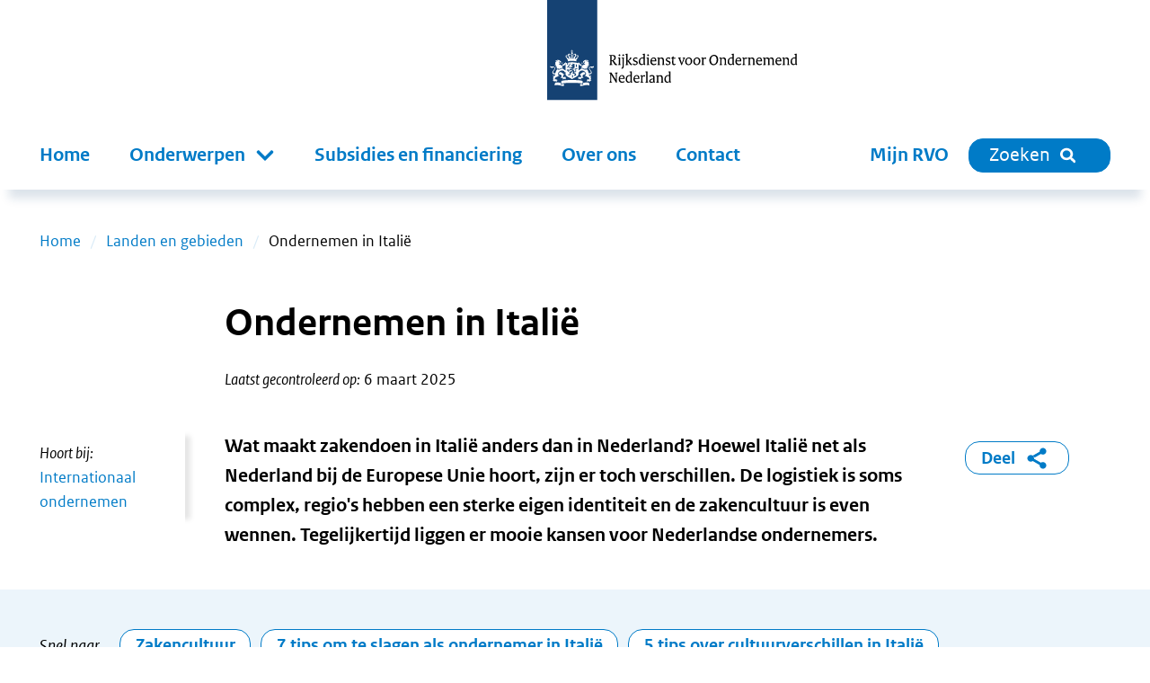

--- FILE ---
content_type: text/html; charset=utf-8
request_url: https://www.rvo.nl/onderwerpen/landen-en-gebieden/italie
body_size: 23970
content:
<!DOCTYPE html><html lang="nl"><head><meta charSet="utf-8"/><meta name="viewport" content="width=device-width"/><title>Ondernemen in Italië | RVO.nl</title><meta name="title" content="Ondernemen in Italië | RVO.nl"/><meta name="description" content="Doet u of wilt u zakendoen in Italië? Vind hier praktische informatie over Italië en wat er komt kijken bij exporteren."/><link rel="canonical" href="https://www.rvo.nl/onderwerpen/landen-en-gebieden/italie"/><meta property="og:site_name" content="RVO.nl"/><meta property="og:type" content="Overzicht"/><meta property="og:url" content="https://www.rvo.nl/onderwerpen/landen-en-gebieden/italie"/><meta property="og:title" content="Ondernemen in Italië"/><meta property="og:description" content="Bekijk onze informatie over ondernemen, kansrijke sectoren en subsidies in Italië. Lees meer op rvo.nl. Wat maakt zakendoen in Italië anders dan in Nederland? Hoewel Italië net als Nederland bij de Europese Unie hoort, zijn er toch verschillen. De logistiek is soms complex, regio&#x27;s hebben een sterke eigen identiteit en de zakencultuur is even wennen. Tegelijkertijd liggen er mooie kansen voor Nederlandse ondernemers."/><meta property="og:locale" content="nl"/><meta name="next-head-count" content="12"/><link rel="preload" href="/_next/static/media/5c1fe4d66ce9fa3b-s.p.ttf" as="font" type="font/ttf" crossorigin="anonymous" data-next-font="size-adjust"/><link rel="preload" href="/_next/static/media/9d3d24ecd4d88c18-s.p.ttf" as="font" type="font/ttf" crossorigin="anonymous" data-next-font="size-adjust"/><link rel="preload" href="/_next/static/media/0951a4976afaada1-s.p.ttf" as="font" type="font/ttf" crossorigin="anonymous" data-next-font="size-adjust"/><link rel="preload" href="/_next/static/css/e11d6c8410c1fc0a.css" as="style"/><link rel="stylesheet" href="/_next/static/css/e11d6c8410c1fc0a.css" data-n-g=""/><link rel="preload" href="/_next/static/css/121c05193329b8fe.css" as="style"/><link rel="stylesheet" href="/_next/static/css/121c05193329b8fe.css" data-n-p=""/><link rel="preload" href="/_next/static/css/07c9cc9446947a95.css" as="style"/><link rel="stylesheet" href="/_next/static/css/07c9cc9446947a95.css" data-n-p=""/><noscript data-n-css=""></noscript><script defer="" nomodule="" src="/_next/static/chunks/polyfills-42372ed130431b0a.js"></script><script src="/_next/static/chunks/webpack-ed3f3c97b45d1074.js" defer=""></script><script src="/_next/static/chunks/framework-1f10c8f814ece547.js" defer=""></script><script src="/_next/static/chunks/main-9cf8b035d2f8e625.js" defer=""></script><script src="/_next/static/chunks/pages/_app-a5571500e3d34ea1.js" defer=""></script><script src="/_next/static/chunks/941-673c41da44c0fada.js" defer=""></script><script src="/_next/static/chunks/734-4cafb64fc7ee00bd.js" defer=""></script><script src="/_next/static/chunks/29-ae3518294761bc21.js" defer=""></script><script src="/_next/static/chunks/366-f5a43e936086497d.js" defer=""></script><script src="/_next/static/chunks/501-ef84dd7b2a4001d3.js" defer=""></script><script src="/_next/static/chunks/922-8504db52591d55a3.js" defer=""></script><script src="/_next/static/chunks/pages/%5B%5B...slug%5D%5D-2178f563665f4e8e.js" defer=""></script><script src="/_next/static/5ead6596b0994265f24e5dc645c6947679544b4b-1768401224064/_buildManifest.js" defer=""></script><script src="/_next/static/5ead6596b0994265f24e5dc645c6947679544b4b-1768401224064/_ssgManifest.js" defer=""></script></head><body><div id="__next"><div class="__className_ca772e"><a tabindex="0" title="Direct naar de content" class="SkipLink_o-skiplink__4SmTP" href="/#main-content">Direct naar de content</a><div style="top:0" class="header-wrapper"><div class="header-width-wrapper"><header id="main-header" class="Header_o-header__XTomQ"><div class="Logo_a-logo__4CUw4"><a href="/"><img src="/assets/logos/logo-nl-nowhitespace.svg" alt="Rijksdienst voor Ondernemend Nederland"/></a></div></header><div class="MainNavigation_o-main-navigation__80d_G"><nav class="MainMenu_m-main__4P68c" aria-label="Hoofdnavigatie"><a class="MainMenu_m-main__mobile-home__B98h7" href="/" title="home"><img class="icon Icon_a-icon__AbbQE home menu" src="/assets/icons/home.svg" aria-hidden="true" alt=""/></a><div class="MainMenu_m-main__mobile-wrapper__ciRAG"><div role="search" class="MainMenu_m-main__mobile-search-wrapper___z3kk"><a class="MainMenu_m-main__mobile-search-button__LUdDA" type="button" href="/zoeken?"><img class="icon Icon_a-icon__AbbQE search-blue menu" src="/assets/icons/search-blue.svg" aria-hidden="true" alt=""/><span>Sluiten</span></a></div><button class="MainMenu_m-main__mobile-hamburger__PB3V4"><img class="icon Icon_a-icon__AbbQE bars menu" src="/assets/icons/bars.svg" aria-hidden="true" alt=""/></button></div><div class="MainMenu_m-main__blinder__Az0zq"></div><ul class="MainMenu_m-main__menu__ByyiD"><li><a title="Home" class="MenuItem_a-menu-item__4bNSL" href="/">Home</a></li><li><div tabindex="0" aria-haspopup="true" aria-expanded="false" role="button"><label for="item-1" class="
      "><span>Onderwerpen</span><span class="Submenu_m-sub-menu-icon__F_qMj"></span></label><div class="Submenu_m-sub-menu__TLLON"><ul><li><a title="Klimaat &amp; Energie" href="/klimaat-energie">Klimaat &amp; Energie</a></li><li><a title="Bouwen &amp; Wonen" href="/bouwen-wonen">Bouwen &amp; Wonen</a></li><li><a title="Internationaal ondernemen" href="/internationaal-ondernemen">Internationaal ondernemen</a></li><li><a title="Ontwikkelingssamenwerking" href="/ontwikkelingssamenwerking">Ontwikkelingssamenwerking</a></li><li><a title="Landbouw" href="/landbouw">Landbouw</a></li><li><a title="Visserij" href="/visserij">Visserij</a></li><li><a title="Dier &amp; Natuur" href="/dier-natuur">Dier &amp; Natuur</a></li><li><a title="Innovatie, Onderzoek &amp; Onderwijs" href="/innovatie-onderzoek-en-onderwijs">Innovatie, Onderzoek &amp; Onderwijs</a></li><li><a title="Ondernemen &amp; Bedrijfsvoering" href="/ondernemen-bedrijfsvoering">Ondernemen &amp; Bedrijfsvoering</a></li><li><a title="Gezondheid, Zorg &amp; Welzijn" href="/gezondheid-zorg-welzijn">Gezondheid, Zorg &amp; Welzijn</a></li></ul><div class="Submenu_m-sub-category-wrapper__6I9S0"><a href="/onderwerpen-a-z" title="onderwerpen-a-z">Onderwerpen A-Z</a></div></div></div></li><li><a title="Subsidies en financiering" class="MenuItem_a-menu-item__4bNSL" href="/subsidies-financiering">Subsidies en financiering</a></li><li><a title="Over ons" class="MenuItem_a-menu-item__4bNSL" href="/onderwerpen/over-ons">Over ons</a></li><li><a title="Contact" class="MenuItem_a-menu-item__4bNSL" href="/onderwerpen/contact">Contact</a></li><li class="hidden-from-lg"><a target="_blank" rel="noreferrer noopener" title="Mijn RVO" class="MenuItem_a-menu-item__4bNSL" href="https://mijn.rvo.nl/alle-diensten">Mijn RVO</a></li></ul></nav><nav class="MainNavigation_o-main-navigation__secondary__rlSGL" aria-label="Tweede navigatie"><ul><li><a target="_blank" rel="noreferrer noopener" title="Mijn RVO" class="MenuItem_a-menu-item__4bNSL" href="https://mijn.rvo.nl/alle-diensten">Mijn RVO</a></li><li><a type="button" href="/zoeken?" class="MainNavigation_o-search-bt-desktop__zBwkb"><span>Zoeken</span><img class="icon Icon_a-icon__AbbQE search inline" src="/assets/icons/search.svg" aria-hidden="true" alt=""/></a></li></ul></nav></div></div></div><div role="main" class="body-wrapper text-hyphen" tabindex="0" id="main-content"><nav aria-label="Breadcrumb" class="Breadcrumbs_m-breadcrumbs-wrapper__fdudN"><ol class="Breadcrumbs_m-breadcrumbs__SFDFl"><li class="Breadcrumbs_m-breadcrumbs-item__x9cY8"><a href="/">Home</a></li><li class="Breadcrumbs_m-breadcrumbs-item__x9cY8"><a href="/onderwerpen/landen-en-gebieden">Landen en gebieden</a></li><li class="Breadcrumbs_m-breadcrumbs-item__x9cY8"><span>Ondernemen in Italië</span></li></ol></nav><article><div><div class="BodyWrapper_title-wrapper__8GpBi"><div class="title-inner-wrapper"><h1>Ondernemen in Italië</h1><div class="Publication_m-publication-wrapper__4JjGv"><div class="Publication_m-publication__EGAEX"><div class="Publication_m-publication-title__thguy">Laatst gecontroleerd op:</div><span> </span><div><div>6 maart 2025</div></div></div></div></div></div><div><div class="columns-wrapper"><div role="complementary" class="column sidebar sidebar-first" aria-label="Secundaire links"><div><div class="Sidebar_o-sidebar-belongs-to__L8xOM"><div class="Sidebar_o-sidebar-label__696EO">Hoort bij:</div><ul><li><a class="Link_a-link-flex__yqYUb" href="/internationaal-ondernemen"><div class="Link_m-link-list-item-icon-wrapper__jzbo2"><img class="icon Icon_a-icon__AbbQE chevron " src="/assets/icons/chevron.svg" aria-hidden="true" alt=""/></div><div>Internationaal ondernemen</div></a></li></ul></div></div></div><div class="column main"><div><div class="Intro_m-intro-type-regular__BeDiX"><div class="HtmlText_a-html-text__jJ8f4"><p>Wat maakt zakendoen in Italië anders dan in Nederland? Hoewel Italië net als Nederland bij de Europese Unie hoort, zijn er toch verschillen. De logistiek is soms complex, regio's hebben een sterke eigen identiteit en de zakencultuur is even wennen. Tegelijkertijd liggen er mooie kansen voor Nederlandse ondernemers.&nbsp;</p>
</div></div></div></div><div role="complementary" class="column sidebar sidebar-second" aria-label="Gerelateerde links"><div><ul></ul></div><div class="ShareBlock_o-share-block__1a0Cn"><a class="ShareBlock_o-share-block-modal-button__25kyT" href="#toggleshareblock">Deel<!-- --> <img class="icon Icon_a-icon__AbbQE delen-blue inline" src="/assets/icons/delen-blue.svg" aria-hidden="true" alt=""/></a></div></div></div><div class="columns-wrapper"><div class="column main main-only"><div><div class="ContentElements_o-content-elements__2uB9O"><div class="ContentElements_o-content-element__yvTUF"><div class="MostRead_m-mostread__39xAF"><div class="MostRead_m-mostread-content__KXCEj"><span class="MostRead_m-mostread-label__k7BJV">Snel naar</span><div class="MostRead_m-mostread-container__V_XTl"><div class="Pill_a-pill__ws4zp"><a href="/onderwerpen/landen-en-gebieden/italie/zakencultuur">Zakencultuur</a></div><div class="Pill_a-pill__ws4zp"><a href="/onderwerpen/landen-en-gebieden/italie/7-tips-om-te-slagen-als-ondernemer-italie">7 tips om te slagen als ondernemer in Italië</a></div><div class="Pill_a-pill__ws4zp"><a href="/onderwerpen/cultuurverschillen/5-tips-over-cultuurverschillen-italie">5 tips over cultuurverschillen in Italië</a></div></div></div></div></div><div class="ContentElements_o-content-element__yvTUF"><div class="Blocks_o-blocks__zBwHs"><div class="Blocks_o-blocks-block-wrapper__UzLZ6"><h2>Praktische informatie over ondernemen in Italië</h2><div class="Blocks_blocks__ttUu9"><div class="Blocks_block-wrapper__yQBGb"><div id="3126f6f3-69e5-4383-ac98-7034eeedc9f3" class="Block_o-block__GJP_r"><a data-no-svg="false" href="/onderwerpen/landen-en-gebieden/italie/marktonderzoek"><div class="Block_o-block-link-title__Gwg6K"><h2>Marktonderzoek doen</h2></div></a><div class="Block_o-block-image__e3UC_"><div class="Image_m-image-wrapper__51bhh
       Image_m-image-wrapper-flex__Tx74e
       Image_m-image-wrapper-min-height__1gY93"><img alt="" loading="lazy" decoding="async" data-nimg="fill" class="Image_a-image__AbgEe rounded-top" style="position:absolute;height:100%;width:100%;left:0;top:0;right:0;bottom:0;color:transparent" sizes="(max-width: 1280px) 100vw, 1280px" srcSet="/_next/image?url=%2Ffiles%2Ffile%2Fstyles%2Fcontent%2Fpublic%2F2024-12%2Fmarkt%2520verkennenITALY.png%3Fitok%3D3nUK2dao&amp;w=640&amp;q=85 640w, /_next/image?url=%2Ffiles%2Ffile%2Fstyles%2Fcontent%2Fpublic%2F2024-12%2Fmarkt%2520verkennenITALY.png%3Fitok%3D3nUK2dao&amp;w=750&amp;q=85 750w, /_next/image?url=%2Ffiles%2Ffile%2Fstyles%2Fcontent%2Fpublic%2F2024-12%2Fmarkt%2520verkennenITALY.png%3Fitok%3D3nUK2dao&amp;w=828&amp;q=85 828w, /_next/image?url=%2Ffiles%2Ffile%2Fstyles%2Fcontent%2Fpublic%2F2024-12%2Fmarkt%2520verkennenITALY.png%3Fitok%3D3nUK2dao&amp;w=1080&amp;q=85 1080w, /_next/image?url=%2Ffiles%2Ffile%2Fstyles%2Fcontent%2Fpublic%2F2024-12%2Fmarkt%2520verkennenITALY.png%3Fitok%3D3nUK2dao&amp;w=1200&amp;q=85 1200w, /_next/image?url=%2Ffiles%2Ffile%2Fstyles%2Fcontent%2Fpublic%2F2024-12%2Fmarkt%2520verkennenITALY.png%3Fitok%3D3nUK2dao&amp;w=1920&amp;q=85 1920w, /_next/image?url=%2Ffiles%2Ffile%2Fstyles%2Fcontent%2Fpublic%2F2024-12%2Fmarkt%2520verkennenITALY.png%3Fitok%3D3nUK2dao&amp;w=2048&amp;q=85 2048w, /_next/image?url=%2Ffiles%2Ffile%2Fstyles%2Fcontent%2Fpublic%2F2024-12%2Fmarkt%2520verkennenITALY.png%3Fitok%3D3nUK2dao&amp;w=3840&amp;q=85 3840w" src="/_next/image?url=%2Ffiles%2Ffile%2Fstyles%2Fcontent%2Fpublic%2F2024-12%2Fmarkt%2520verkennenITALY.png%3Fitok%3D3nUK2dao&amp;w=3840&amp;q=85"/></div></div><div class="Block_o-block-content__dFgqw"><div class="Block_o-block-content-inner__6tMMl"><div class="ContentElements_o-content-elements__2uB9O"><div class="ContentElements_o-content-element__yvTUF"><div><div class="HtmlText_a-html-text__jJ8f4"><ul>
<li>Marktinformatie</li>
<li>Italiaanse consumentenvoorkeuren</li>
<li>Netwerken opbouwen en zakenpartners vinden&nbsp;</li>
</ul>
</div></div></div></div></div><div class="Block_o-block-link-more-pill__q_me5"><div class="Pill_a-pill__ws4zp"><a aria-label="Marktonderzoek doen" href="/onderwerpen/landen-en-gebieden/italie/marktonderzoek">Lees meer</a></div></div></div></div></div><div class="Blocks_block-wrapper__yQBGb"><div id="c53b25c4-4b51-44bb-9c20-21523d670fae" class="Block_o-block__GJP_r"><a data-no-svg="false" href="/onderwerpen/eu-wetgeving/exporteren-binnen-de-europese-unie"><div class="Block_o-block-link-title__Gwg6K"><h2>Exporteren</h2></div></a><div class="Block_o-block-image__e3UC_"><div class="Image_m-image-wrapper__51bhh
       Image_m-image-wrapper-flex__Tx74e
       Image_m-image-wrapper-min-height__1gY93"><img alt="" loading="lazy" decoding="async" data-nimg="fill" class="Image_a-image__AbgEe rounded-top" style="position:absolute;height:100%;width:100%;left:0;top:0;right:0;bottom:0;color:transparent" sizes="(max-width: 1280px) 100vw, 1280px" srcSet="/_next/image?url=%2Ffiles%2Ffile%2Fstyles%2Fcontent%2Fpublic%2F2025-01%2FExporteren.png%3Fitok%3DztnMPRQ_&amp;w=640&amp;q=85 640w, /_next/image?url=%2Ffiles%2Ffile%2Fstyles%2Fcontent%2Fpublic%2F2025-01%2FExporteren.png%3Fitok%3DztnMPRQ_&amp;w=750&amp;q=85 750w, /_next/image?url=%2Ffiles%2Ffile%2Fstyles%2Fcontent%2Fpublic%2F2025-01%2FExporteren.png%3Fitok%3DztnMPRQ_&amp;w=828&amp;q=85 828w, /_next/image?url=%2Ffiles%2Ffile%2Fstyles%2Fcontent%2Fpublic%2F2025-01%2FExporteren.png%3Fitok%3DztnMPRQ_&amp;w=1080&amp;q=85 1080w, /_next/image?url=%2Ffiles%2Ffile%2Fstyles%2Fcontent%2Fpublic%2F2025-01%2FExporteren.png%3Fitok%3DztnMPRQ_&amp;w=1200&amp;q=85 1200w, /_next/image?url=%2Ffiles%2Ffile%2Fstyles%2Fcontent%2Fpublic%2F2025-01%2FExporteren.png%3Fitok%3DztnMPRQ_&amp;w=1920&amp;q=85 1920w, /_next/image?url=%2Ffiles%2Ffile%2Fstyles%2Fcontent%2Fpublic%2F2025-01%2FExporteren.png%3Fitok%3DztnMPRQ_&amp;w=2048&amp;q=85 2048w, /_next/image?url=%2Ffiles%2Ffile%2Fstyles%2Fcontent%2Fpublic%2F2025-01%2FExporteren.png%3Fitok%3DztnMPRQ_&amp;w=3840&amp;q=85 3840w" src="/_next/image?url=%2Ffiles%2Ffile%2Fstyles%2Fcontent%2Fpublic%2F2025-01%2FExporteren.png%3Fitok%3DztnMPRQ_&amp;w=3840&amp;q=85"/></div></div><div class="Block_o-block-content__dFgqw"><div class="Block_o-block-content-inner__6tMMl"><div class="ContentElements_o-content-elements__2uB9O"><div class="ContentElements_o-content-element__yvTUF"><div><div class="HtmlText_a-html-text__jJ8f4"><ul>
<li>Btw en factuureisen</li>
<li>Exportvergunningen en tijdelijke invoer</li>
<li>Producteisen</li>
</ul>
</div></div></div></div></div><div class="Block_o-block-link-more-pill__q_me5"><div class="Pill_a-pill__ws4zp"><a aria-label="Exporteren" href="/onderwerpen/eu-wetgeving/exporteren-binnen-de-europese-unie">Lees meer</a></div></div></div></div></div><div class="Blocks_block-wrapper__yQBGb"><div id="5c0456be-afb8-4583-830e-adbe636b410b" class="Block_o-block__GJP_r"><a data-no-svg="false" href="/bedrijf-starten-in-het-buitenland"><div class="Block_o-block-link-title__Gwg6K"><h2>Bedrijf starten of vestigen</h2></div></a><div class="Block_o-block-image__e3UC_"><div class="Image_m-image-wrapper__51bhh
       Image_m-image-wrapper-flex__Tx74e
       Image_m-image-wrapper-min-height__1gY93"><img alt="" loading="lazy" decoding="async" data-nimg="fill" class="Image_a-image__AbgEe rounded-top" style="position:absolute;height:100%;width:100%;left:0;top:0;right:0;bottom:0;color:transparent" sizes="(max-width: 1280px) 100vw, 1280px" srcSet="/_next/image?url=%2Ffiles%2Ffile%2Fstyles%2Fcontent%2Fpublic%2F2025-01%2FBedrijf%2520starten_0.png%3Fitok%3DMtErNjxP&amp;w=640&amp;q=85 640w, /_next/image?url=%2Ffiles%2Ffile%2Fstyles%2Fcontent%2Fpublic%2F2025-01%2FBedrijf%2520starten_0.png%3Fitok%3DMtErNjxP&amp;w=750&amp;q=85 750w, /_next/image?url=%2Ffiles%2Ffile%2Fstyles%2Fcontent%2Fpublic%2F2025-01%2FBedrijf%2520starten_0.png%3Fitok%3DMtErNjxP&amp;w=828&amp;q=85 828w, /_next/image?url=%2Ffiles%2Ffile%2Fstyles%2Fcontent%2Fpublic%2F2025-01%2FBedrijf%2520starten_0.png%3Fitok%3DMtErNjxP&amp;w=1080&amp;q=85 1080w, /_next/image?url=%2Ffiles%2Ffile%2Fstyles%2Fcontent%2Fpublic%2F2025-01%2FBedrijf%2520starten_0.png%3Fitok%3DMtErNjxP&amp;w=1200&amp;q=85 1200w, /_next/image?url=%2Ffiles%2Ffile%2Fstyles%2Fcontent%2Fpublic%2F2025-01%2FBedrijf%2520starten_0.png%3Fitok%3DMtErNjxP&amp;w=1920&amp;q=85 1920w, /_next/image?url=%2Ffiles%2Ffile%2Fstyles%2Fcontent%2Fpublic%2F2025-01%2FBedrijf%2520starten_0.png%3Fitok%3DMtErNjxP&amp;w=2048&amp;q=85 2048w, /_next/image?url=%2Ffiles%2Ffile%2Fstyles%2Fcontent%2Fpublic%2F2025-01%2FBedrijf%2520starten_0.png%3Fitok%3DMtErNjxP&amp;w=3840&amp;q=85 3840w" src="/_next/image?url=%2Ffiles%2Ffile%2Fstyles%2Fcontent%2Fpublic%2F2025-01%2FBedrijf%2520starten_0.png%3Fitok%3DMtErNjxP&amp;w=3840&amp;q=85"/></div></div><div class="Block_o-block-content__dFgqw"><div class="Block_o-block-content-inner__6tMMl"><div class="ContentElements_o-content-elements__2uB9O"><div class="ContentElements_o-content-element__yvTUF"><div><div class="HtmlText_a-html-text__jJ8f4"><ul>
<li>Ondernemingsvormen</li>
<li>Btw en belastingen</li>
<li>Contracten en verzekeringen</li>
</ul>
</div></div></div></div></div><div class="Block_o-block-link-more-pill__q_me5"><div class="Pill_a-pill__ws4zp"><a aria-label="Bedrijf starten of vestigen" href="/bedrijf-starten-in-het-buitenland">Lees meer</a></div></div></div></div></div><div class="Blocks_block-wrapper__yQBGb"><div id="8ef2f104-b7f6-4310-88e2-f4ee2a5fbd48" class="Block_o-block__GJP_r"><a data-no-svg="false" href="/onderwerpen/diensten-verlenen-buitenland"><div class="Block_o-block-link-title__Gwg6K"><h2>Diensten verlenen</h2></div></a><div class="Block_o-block-image__e3UC_"><div class="Image_m-image-wrapper__51bhh
       Image_m-image-wrapper-flex__Tx74e
       Image_m-image-wrapper-min-height__1gY93"><img alt="" loading="lazy" decoding="async" data-nimg="fill" class="Image_a-image__AbgEe rounded-top" style="position:absolute;height:100%;width:100%;left:0;top:0;right:0;bottom:0;color:transparent" sizes="(max-width: 1280px) 100vw, 1280px" srcSet="/_next/image?url=%2Ffiles%2Ffile%2Fstyles%2Fcontent%2Fpublic%2F2025-03%2FDienstverlening_compact.png%3Fitok%3D6Q1T-MT3&amp;w=640&amp;q=85 640w, /_next/image?url=%2Ffiles%2Ffile%2Fstyles%2Fcontent%2Fpublic%2F2025-03%2FDienstverlening_compact.png%3Fitok%3D6Q1T-MT3&amp;w=750&amp;q=85 750w, /_next/image?url=%2Ffiles%2Ffile%2Fstyles%2Fcontent%2Fpublic%2F2025-03%2FDienstverlening_compact.png%3Fitok%3D6Q1T-MT3&amp;w=828&amp;q=85 828w, /_next/image?url=%2Ffiles%2Ffile%2Fstyles%2Fcontent%2Fpublic%2F2025-03%2FDienstverlening_compact.png%3Fitok%3D6Q1T-MT3&amp;w=1080&amp;q=85 1080w, /_next/image?url=%2Ffiles%2Ffile%2Fstyles%2Fcontent%2Fpublic%2F2025-03%2FDienstverlening_compact.png%3Fitok%3D6Q1T-MT3&amp;w=1200&amp;q=85 1200w, /_next/image?url=%2Ffiles%2Ffile%2Fstyles%2Fcontent%2Fpublic%2F2025-03%2FDienstverlening_compact.png%3Fitok%3D6Q1T-MT3&amp;w=1920&amp;q=85 1920w, /_next/image?url=%2Ffiles%2Ffile%2Fstyles%2Fcontent%2Fpublic%2F2025-03%2FDienstverlening_compact.png%3Fitok%3D6Q1T-MT3&amp;w=2048&amp;q=85 2048w, /_next/image?url=%2Ffiles%2Ffile%2Fstyles%2Fcontent%2Fpublic%2F2025-03%2FDienstverlening_compact.png%3Fitok%3D6Q1T-MT3&amp;w=3840&amp;q=85 3840w" src="/_next/image?url=%2Ffiles%2Ffile%2Fstyles%2Fcontent%2Fpublic%2F2025-03%2FDienstverlening_compact.png%3Fitok%3D6Q1T-MT3&amp;w=3840&amp;q=85"/></div></div><div class="Block_o-block-content__dFgqw"><div class="Block_o-block-content-inner__6tMMl"><div class="ContentElements_o-content-elements__2uB9O"><div class="ContentElements_o-content-element__yvTUF"><div><div class="HtmlText_a-html-text__jJ8f4"><ul>
<li>Fysieke en digitale dienstverlening</li>
<li>Visa, werkvergunningen en geldigheid diploma's</li>
<li>Belasting en btw</li>
</ul>
</div></div></div></div></div><div class="Block_o-block-link-more-pill__q_me5"><div class="Pill_a-pill__ws4zp"><a aria-label="Diensten verlenen" href="/onderwerpen/diensten-verlenen-buitenland">Lees meer</a></div></div></div></div></div></div></div></div></div><div class="ContentElements_o-content-element__yvTUF"><div class="TextWrap_o-textwrap-closed__Q0Q_B"><div class="TextWrap_o-textwrap-media-floater__BwMq_"><div class="TextWrap_o-textwrap-media-text__nRAZY"><div class="TextWrap_o-textwrap-media__Xn6ck"><figure><div class="Image_m-image-wrapper__51bhh
      
      "><img alt="" loading="lazy" width="2400" height="1600" decoding="async" data-nimg="1" class="Image_a-image__AbgEe rounded" style="color:transparent" sizes="(max-width: 1280px) 100vw, 1280px" srcSet="/_next/image?url=%2Ffiles%2Ffile%2Fstyles%2Fcontent%2Fpublic%2F2025-04%2FZakencultuur%25404x.png%3Fitok%3D1nb1VkBw&amp;w=640&amp;q=85 640w, /_next/image?url=%2Ffiles%2Ffile%2Fstyles%2Fcontent%2Fpublic%2F2025-04%2FZakencultuur%25404x.png%3Fitok%3D1nb1VkBw&amp;w=750&amp;q=85 750w, /_next/image?url=%2Ffiles%2Ffile%2Fstyles%2Fcontent%2Fpublic%2F2025-04%2FZakencultuur%25404x.png%3Fitok%3D1nb1VkBw&amp;w=828&amp;q=85 828w, /_next/image?url=%2Ffiles%2Ffile%2Fstyles%2Fcontent%2Fpublic%2F2025-04%2FZakencultuur%25404x.png%3Fitok%3D1nb1VkBw&amp;w=1080&amp;q=85 1080w, /_next/image?url=%2Ffiles%2Ffile%2Fstyles%2Fcontent%2Fpublic%2F2025-04%2FZakencultuur%25404x.png%3Fitok%3D1nb1VkBw&amp;w=1200&amp;q=85 1200w, /_next/image?url=%2Ffiles%2Ffile%2Fstyles%2Fcontent%2Fpublic%2F2025-04%2FZakencultuur%25404x.png%3Fitok%3D1nb1VkBw&amp;w=1920&amp;q=85 1920w, /_next/image?url=%2Ffiles%2Ffile%2Fstyles%2Fcontent%2Fpublic%2F2025-04%2FZakencultuur%25404x.png%3Fitok%3D1nb1VkBw&amp;w=2048&amp;q=85 2048w, /_next/image?url=%2Ffiles%2Ffile%2Fstyles%2Fcontent%2Fpublic%2F2025-04%2FZakencultuur%25404x.png%3Fitok%3D1nb1VkBw&amp;w=3840&amp;q=85 3840w" src="/_next/image?url=%2Ffiles%2Ffile%2Fstyles%2Fcontent%2Fpublic%2F2025-04%2FZakencultuur%25404x.png%3Fitok%3D1nb1VkBw&amp;w=3840&amp;q=85"/></div></figure></div></div></div><div class="o-textwrap-content"><div class="HtmlText_a-html-text__jJ8f4"><h2>Zakelijke gewoonten in Italië</h2>
<p>Bij Italië denken we al snel aan stijl, familie en genieten van het goede leven. Maar hoe zit dat in de zakelijke sfeer? Zakendoen in Italië vraagt om aandacht voor cultuur en communicatie. Toch verloopt het contact vaak soepel als u weet waar u op moet letten. Met welke verschillen kunt u rekening houden bij het zakendoen?</p>
<ul class="buttons">
<li><a href="/onderwerpen/cultuurverschillen/5-tips-over-cultuurverschillen-italie" data-entity-type="node" data-entity-uuid="bf94e8c8-4539-4c10-8521-3c7d0e250809" data-entity-substitution="canonical">Lees meer</a></li>
</ul>
</div></div></div></div><div class="ContentElements_o-content-element__yvTUF"><div class="Wysiwyg_o-wysiwyg-margin__qT1lE"><div class="HtmlText_a-html-text__jJ8f4"><h2>Veelgestelde vragen over zakendoen in Italië</h2>
</div></div></div><div class="ContentElements_o-content-element__yvTUF"><div><div data-accordion-component="Accordion" class="accordion content-accordion"><div class="accordion-item"><div data-accordion-component="AccordionItem" class="accordion__item" id="hoe-vind-ik-een-zakenpartner,-productiepartner,-distributeur,-groothandel,-importeur-of-re-seller-in-italië?"><div data-accordion-component="AccordionItemHeading" class="accordion-heading" role="heading" aria-level="3"><div class="accordion-button" id="accordion__heading-9025c7e5-626f-4ee0-b92b-cd0e6569e891" aria-disabled="false" aria-expanded="false" aria-controls="accordion__panel-9025c7e5-626f-4ee0-b92b-cd0e6569e891" role="button" tabindex="0" data-accordion-component="AccordionItemButton"><h3>Hoe vind ik een zakenpartner, productiepartner, distributeur, groothandel, importeur of re-seller in Italië?</h3></div></div><div data-accordion-component="AccordionItemPanel" class="accordion-body accordion-body--block accordion-body--hidden" role="region" aria-labelledby="accordion__heading-9025c7e5-626f-4ee0-b92b-cd0e6569e891" id="accordion__panel-9025c7e5-626f-4ee0-b92b-cd0e6569e891" hidden=""><div class="ContentElements_o-content-elements__2uB9O"><div class="ContentElements_o-content-element__yvTUF"><div class="Wysiwyg_o-wysiwyg-margin__qT1lE"><div class="HtmlText_a-html-text__jJ8f4"><p>Met de juiste zakenpartner krijgt u sneller voet aan de grond. Dat kan een agent of distributeur zijn, maar ook een productiepartner of een internationale organisatie. Bent u op zoek naar tips om alvast aan de slag te gaan? <a href="/onderwerpen/netwerken-en-zakenpartners-vinden/zakenpartners-vinden" data-entity-type="node" data-entity-uuid="1b15c18f-3501-49fc-9d93-aa56b22a1617" data-entity-substitution="canonical">Ons artikel over zakenpartners vinden helpt u op weg</a>.&nbsp;</p>
<p>Daarnaast helpen onze adviseurs u graag met uw zoektocht naar zakenpartners die voldoen aan uw specifieke vragen en eisen. Zij doen dit samen met het buitenlandnetwerk, waaronder bijvoorbeeld de Nederlandse ambassade. Die kennen de lokale markt en adviseren u over de beste manier om in contact te komen met mogelijke zakenpartners.</p>
<p>Maatwerk staat hierbij voorop: samen met u onderzoeken we hoe u het beste in contact komt met buitenlandse zakenpartners in uw specifieke branche. <a href="/onderwerpen/persoonlijk-advies-buitenland" data-entity-type="node" data-entity-uuid="a03d6a8d-f4e4-4931-811d-ee6aa0054a2c" data-entity-substitution="canonical">Neem contact met ons op.</a></p>
</div></div></div></div></div></div></div><div class="accordion-item"><div data-accordion-component="AccordionItem" class="accordion__item" id="wat-moet-ik-weten-als-ik-kleding-wil-laten-maken-in-italië?"><div data-accordion-component="AccordionItemHeading" class="accordion-heading" role="heading" aria-level="3"><div class="accordion-button" id="accordion__heading-b21843c7-d5a4-4469-9a8c-6f403469fa24" aria-disabled="false" aria-expanded="false" aria-controls="accordion__panel-b21843c7-d5a4-4469-9a8c-6f403469fa24" role="button" tabindex="0" data-accordion-component="AccordionItemButton"><h3>Wat moet ik weten als ik kleding wil laten maken in Italië?</h3></div></div><div data-accordion-component="AccordionItemPanel" class="accordion-body accordion-body--block accordion-body--hidden" role="region" aria-labelledby="accordion__heading-b21843c7-d5a4-4469-9a8c-6f403469fa24" id="accordion__panel-b21843c7-d5a4-4469-9a8c-6f403469fa24" hidden=""><div class="ContentElements_o-content-elements__2uB9O"><div class="ContentElements_o-content-element__yvTUF"><div class="Wysiwyg_o-wysiwyg-margin__qT1lE"><div class="HtmlText_a-html-text__jJ8f4"><p>Kledingproductie in Italië staat bekend om zijn hoge kwaliteit, maar is vaak duurder dan in andere landen. Voordat u investeert, is het verstandig om een modebeurs zoals <a href="https://uomo.pittimmagine.com/">Pitti in Florence</a> of <a href="https://www.whiteshow.com/en/">White in Milaan</a> te bezoeken. Dit helpt u de juiste leveranciers te vinden en de markt te begrijpen.</p>
</div></div></div></div></div></div></div><div class="accordion-item"><div data-accordion-component="AccordionItem" class="accordion__item" id="welke-beurzen-zijn-interessant-voor-ondernemers-in-italië?"><div data-accordion-component="AccordionItemHeading" class="accordion-heading" role="heading" aria-level="3"><div class="accordion-button" id="accordion__heading-4bce4284-09f2-4851-a34e-9596b672749a" aria-disabled="false" aria-expanded="false" aria-controls="accordion__panel-4bce4284-09f2-4851-a34e-9596b672749a" role="button" tabindex="0" data-accordion-component="AccordionItemButton"><h3>Welke beurzen zijn interessant voor ondernemers in Italië?</h3></div></div><div data-accordion-component="AccordionItemPanel" class="accordion-body accordion-body--block accordion-body--hidden" role="region" aria-labelledby="accordion__heading-4bce4284-09f2-4851-a34e-9596b672749a" id="accordion__panel-4bce4284-09f2-4851-a34e-9596b672749a" hidden=""><div class="ContentElements_o-content-elements__2uB9O"><div class="ContentElements_o-content-element__yvTUF"><div class="Wysiwyg_o-wysiwyg-margin__qT1lE"><div class="HtmlText_a-html-text__jJ8f4"><p>Italië organiseert jaarlijks grote beurzen in verschillende sectoren, waaronder:</p>
<ul>
<li>mode: Pitti, White;</li>
<li>duurzaamheid en energie: Ecomondo;</li>
<li>landbouw en voeding: Macfrut;</li>
<li>gezondheidszorg en farma: Exposanità, Cosmofarma;</li>
<li>design en interieur: Salone del Mobile.</li>
</ul>
<p>Een bezoek aan deze beurzen biedt u waardevolle marktinzichten en netwerkmogelijkheden. De <a href="https://www.aefi.it/en/">Associazione Esposizioni e fiere Italiane</a> geeft een overzicht van beurzen in Italië.</p>
</div></div></div></div></div></div></div><div class="accordion-item"><div data-accordion-component="AccordionItem" class="accordion__item" id="wat-zijn-de-uitdagingen-bij-een-&#x27;agriturismo&#x27;-starten-in-italië?"><div data-accordion-component="AccordionItemHeading" class="accordion-heading" role="heading" aria-level="3"><div class="accordion-button" id="accordion__heading-b94de10c-889b-48d9-a538-c0f0b293a6b0" aria-disabled="false" aria-expanded="false" aria-controls="accordion__panel-b94de10c-889b-48d9-a538-c0f0b293a6b0" role="button" tabindex="0" data-accordion-component="AccordionItemButton"><h3>Wat zijn de uitdagingen bij een &#x27;agriturismo&#x27; starten in Italië?</h3></div></div><div data-accordion-component="AccordionItemPanel" class="accordion-body accordion-body--block accordion-body--hidden" role="region" aria-labelledby="accordion__heading-b94de10c-889b-48d9-a538-c0f0b293a6b0" id="accordion__panel-b94de10c-889b-48d9-a538-c0f0b293a6b0" hidden=""><div class="ContentElements_o-content-elements__2uB9O"><div class="ContentElements_o-content-element__yvTUF"><div class="Wysiwyg_o-wysiwyg-margin__qT1lE"><div class="HtmlText_a-html-text__jJ8f4"><p>Veel ondernemers dromen van een eigen <em>agriturismo </em>in Italië, maar beseffen niet altijd wat erbij komt kijken. U moet rekening houden met lokale wetten en regels, zoals vergunningen en gemeentelijke voorschriften. Het aanvraagproces kan lang duren, dus een goede voorbereiding is essentieel. <a href="/onderwerpen/persoonlijk-advies-buitenland" data-entity-type="node" data-entity-uuid="a03d6a8d-f4e4-4931-811d-ee6aa0054a2c" data-entity-substitution="canonical">Wij geven u graag advies</a>.</p>
</div></div></div></div></div></div></div><div class="accordion-item"><div data-accordion-component="AccordionItem" class="accordion__item" id="hoe-zorg-ik-dat-ik-maatschappelijk-verantwoord-onderneem-in-italië?"><div data-accordion-component="AccordionItemHeading" class="accordion-heading" role="heading" aria-level="3"><div class="accordion-button" id="accordion__heading-632d081d-5dd7-42ab-82eb-05d0de6c180a" aria-disabled="false" aria-expanded="false" aria-controls="accordion__panel-632d081d-5dd7-42ab-82eb-05d0de6c180a" role="button" tabindex="0" data-accordion-component="AccordionItemButton"><h3>Hoe zorg ik dat ik maatschappelijk verantwoord onderneem in Italië?</h3></div></div><div data-accordion-component="AccordionItemPanel" class="accordion-body accordion-body--block accordion-body--hidden" role="region" aria-labelledby="accordion__heading-632d081d-5dd7-42ab-82eb-05d0de6c180a" id="accordion__panel-632d081d-5dd7-42ab-82eb-05d0de6c180a" hidden=""><div class="ContentElements_o-content-elements__2uB9O"><div class="ContentElements_o-content-element__yvTUF"><div class="Wysiwyg_o-wysiwyg-margin__qT1lE"><div class="HtmlText_a-html-text__jJ8f4"><h2>Maatschappelijk verantwoord ondernemen</h2>
<p>Als u investeert in een land, denk dan ook na over maatschappelijk verantwoord ondernemen (MVO). MVO betekent dat uw bedrijfsactiviteiten geen negatieve invloed hebben op de lokale situatie. Wilt u een stap verder gaan, dan kunt u bijdragen aan verbetering van deze situatie.</p>
<p>Lees meer op onze pagina over <a href="/node/1716">maatschappelijk verantwoord ondernemen</a>.</p>
</div></div></div></div></div></div></div><div class="accordion-item"><div data-accordion-component="AccordionItem" class="accordion__item" id="mijn-vraag-staat-er-niet-bij"><div data-accordion-component="AccordionItemHeading" class="accordion-heading" role="heading" aria-level="3"><div class="accordion-button" id="accordion__heading-f243eec3-769f-4994-8a0a-3e3e5c617ff8" aria-disabled="false" aria-expanded="false" aria-controls="accordion__panel-f243eec3-769f-4994-8a0a-3e3e5c617ff8" role="button" tabindex="0" data-accordion-component="AccordionItemButton"><h3>Mijn vraag staat er niet bij</h3></div></div><div data-accordion-component="AccordionItemPanel" class="accordion-body accordion-body--block accordion-body--hidden" role="region" aria-labelledby="accordion__heading-f243eec3-769f-4994-8a0a-3e3e5c617ff8" id="accordion__panel-f243eec3-769f-4994-8a0a-3e3e5c617ff8" hidden=""><div class="ContentElements_o-content-elements__2uB9O"><div class="ContentElements_o-content-element__yvTUF"><div class="Wysiwyg_o-wysiwyg-margin__qT1lE"><div class="HtmlText_a-html-text__jJ8f4"><p>Staat uw vraag er niet tussen? Geen nood, onze adviseurs helpen u graag. Het maakt niet uit of u een startende exporteur bent, of dat u al ervaring over de grens heeft opgedaan. Tijdens een gratis adviesgesprek kunt u uw vragen voorleggen. Op basis van uw situatie bekijkt uw adviseur welke vervolgstappen u verder gaan helpen. Zo kunt u bij ons onder andere terecht voor:</p>
<ul>
<li>Landeninformatie op maat: van landenvergelijking tot marktverkenning.</li>
<li>Zakenpartnersupport op maat: samen kijken we naar de beste manier om in contact te komen met geschikte distributeurs, agenten of productiepartners, waarbij we u eventueel persoonlijk introduceren.</li>
<li>informatie over subsidie- en financieringsmogelijkheden.</li>
<li>informatie over wetgeving, exportregels en producteisen.</li>
</ul>
<p><a href="/onderwerpen/persoonlijk-advies-buitenland" data-entity-type="node" data-entity-uuid="a03d6a8d-f4e4-4931-811d-ee6aa0054a2c" data-entity-substitution="canonical">Neem contact op</a></p>
</div></div></div></div></div></div></div></div></div></div><div class="ContentElements_o-content-element__yvTUF"><div class="NewsEvents_o-news-and-events-wrapper__9pLI6"></div></div><div class="ContentElements_o-content-element__yvTUF"><div class="CallToAction_o-call-to-action__r9wOu"><div class="CallToAction_border__aQTvu"><div class="ContentElements_o-content-elements__2uB9O"><div class="ContentElements_o-content-element__yvTUF"><div><div class="HtmlText_a-html-text__jJ8f4"><h2>Subsidies en financiering voor zakendoen met Italië</h2>
<p>Als u zaken gaat doen in het buitenland, heeft u misschien financiering nodig. U kunt gebruikmaken van verschillende subsidies, programma's en regelingen die wij uitvoeren. Bijvoorbeeld voor:&nbsp;</p>
<ul>
<li>het inhuren van een coach die u helpt met uw marktentree;</li>
<li>deelname aan een beurs;</li>
<li>een demonstratieproject of haalbaarheidsstudie.&nbsp;</li>
</ul>
<p><a class="ck-link--as-button" href="/onderwerpen/financiering-voor-internationaal-ondernemen" data-entity-type="node" data-entity-uuid="606a309a-cdce-4466-9098-ffae2d4e3dab" data-entity-substitution="canonical">Bekijk de mogelijkheden</a></p>
<p>Komt u er niet uit? <a href="/onderwerpen/persoonlijk-advies-buitenland" data-entity-type="node" data-entity-uuid="a03d6a8d-f4e4-4931-811d-ee6aa0054a2c" data-entity-substitution="canonical">Neem dan contact op met onze adviseurs</a>.&nbsp;Zij kunnen u ook adviseren over subsidies en regelingen van andere financieringsorganisaties, zoals de Europese Unie en de Wereldbank.&nbsp;</p>
</div></div></div></div></div></div></div><div class="ContentElements_o-content-element__yvTUF"><div class="Blocks_o-blocks__zBwHs"><div class="Blocks_o-blocks-block-wrapper__UzLZ6"><h2>Ook interessant als u zakendoet in Italië</h2><div class="Blocks_blocks__ttUu9"><div class="Blocks_block-wrapper__yQBGb"><div id="ccee139d-bb87-4aad-a453-533510c0a210" class="Block_o-block__GJP_r"><a data-no-svg="false" href="/onderwerpen/landen-en-gebieden/italie/7-tips-om-te-slagen-als-ondernemer-italie"><div class="Block_o-block-link-title__Gwg6K"><h2>7 tips om te slagen als ondernemer in Italië</h2></div></a><div class="Block_o-block-content__dFgqw"><div class="Block_o-block-content-inner__6tMMl"><div class="ContentElements_o-content-elements__2uB9O"><div class="ContentElements_o-content-element__yvTUF"><div><div class="HtmlText_a-html-text__jJ8f4"><p>Er komen steeds meer kansen voor ondernemers in Italië, vooral op duurzaam gebied. Reden om u een handje te helpen met de vraag: hoe slaag ik in Italië als ondernemer?&nbsp;</p>
</div></div></div></div></div><div class="Block_o-block-link-more-pill__q_me5"><div class="Pill_a-pill__ws4zp"><a aria-label="7 tips om te slagen als ondernemer in Italië" href="/onderwerpen/landen-en-gebieden/italie/7-tips-om-te-slagen-als-ondernemer-italie">Lees meer</a></div></div></div></div></div><div class="Blocks_block-wrapper__yQBGb"><div id="ae3416e3-8e10-49ea-91da-d820bbf68c28" class="Block_o-block__GJP_r"><a data-no-svg="false" href="/blogs/italie-sportsector"><div class="Block_o-block-link-title__Gwg6K"><h2>Blog: Verzilver uw kans in de sportsector</h2></div></a><div class="Block_o-block-content__dFgqw"><div class="Block_o-block-content-inner__6tMMl"><div class="ContentElements_o-content-elements__2uB9O"><div class="ContentElements_o-content-element__yvTUF"><div><div class="HtmlText_a-html-text__jJ8f4"><p>In het spoor van de Olympische Winterspelen in 2026 zijn er ook kansen voor ondernemers in de Italiaanse sportsector. Lees het blog van Roeland Slagter van het consulaat in Milaan.</p>
</div></div></div></div></div><div class="Block_o-block-link-more-pill__q_me5"><div class="Pill_a-pill__ws4zp"><a aria-label="Blog: Verzilver uw kans in de sportsector" href="/blogs/italie-sportsector">Lees meer</a></div></div></div></div></div><div class="Blocks_block-wrapper__yQBGb"><div id="b7497247-2f4e-4fab-9505-35f93e908ace" class="Block_o-block__GJP_r"><a data-no-svg="false" href="/onderwerpen/cultuurverschillen/5-tips-over-cultuurverschillen-italie"><div class="Block_o-block-link-title__Gwg6K"><h2>5 tips over cultuurverschillen in Italië</h2></div></a><div class="Block_o-block-content__dFgqw"><div class="Block_o-block-content-inner__6tMMl"><div class="ContentElements_o-content-elements__2uB9O"><div class="ContentElements_o-content-element__yvTUF"><div><div class="HtmlText_a-html-text__jJ8f4"><p>Voor succesvol zakendoen met Italië is kennis van de cultuurverschillen heel belangrijk. Daniela Colpani, handelsmedewerker van het consulaat-generaal in Milaan, geeft ons 5 insidertips over de cultuurverschillen met Italië.&nbsp;</p>
</div></div></div></div></div><div class="Block_o-block-link-more-pill__q_me5"><div class="Pill_a-pill__ws4zp"><a aria-label="5 tips over cultuurverschillen in Italië" href="/onderwerpen/cultuurverschillen/5-tips-over-cultuurverschillen-italie">Lees meer</a></div></div></div></div></div><div class="Blocks_block-wrapper__yQBGb"><div id="eb744c3a-ceba-4669-ab62-97c6136cffd7" class="Block_o-block__GJP_r"><a data-no-svg="false" href="https://www.rvo.nl/zoeken?page=0&amp;subsidies=3535&amp;types=blog%2Csubject%2Cshowcase&amp;countries=367&amp;subjects=647&amp;query=italie"><div class="Block_o-block-link-title__Gwg6K"><h2>Lees meer over zakendoen in Italië</h2></div></a><div class="Block_o-block-content__dFgqw"><div class="Block_o-block-content-inner__6tMMl"><div class="ContentElements_o-content-elements__2uB9O"><div class="ContentElements_o-content-element__yvTUF"><div><div class="HtmlText_a-html-text__jJ8f4"><p>Op zoek naar meer informatie? Bekijk al onze blogs, rapporten en artikelen over ondernemen in Italië.&nbsp;</p>
</div></div></div></div></div><div class="Block_o-block-link-more-pill__q_me5"><div class="Pill_a-pill__ws4zp"><a aria-label="Lees meer over zakendoen in Italië" href="https://www.rvo.nl/zoeken?page=0&amp;subsidies=3535&amp;types=blog%2Csubject%2Cshowcase&amp;countries=367&amp;subjects=647&amp;query=italie">Lees meer</a></div></div></div></div></div></div></div></div></div><div class="ContentElements_o-content-element__yvTUF"><div class="TextWrap_o-textwrap-closed__Q0Q_B"><div class="TextWrap_o-textwrap-media-floater__BwMq_"><div class="TextWrap_o-textwrap-media-text__nRAZY"><div class="TextWrap_o-textwrap-media__Xn6ck"><figure><div class="Image_m-image-wrapper__51bhh
      
      "><img alt="" loading="lazy" width="2668" height="1780" decoding="async" data-nimg="1" class="Image_a-image__AbgEe rounded" style="color:transparent" sizes="(max-width: 1280px) 100vw, 1280px" srcSet="/_next/image?url=%2Ffiles%2Ffile%2Fstyles%2Fcontent%2Fpublic%2F2025-02%2F8716_Kaart_63_Itali%25C3%25AB.png%3Fitok%3DlwqsNyh3&amp;w=640&amp;q=85 640w, /_next/image?url=%2Ffiles%2Ffile%2Fstyles%2Fcontent%2Fpublic%2F2025-02%2F8716_Kaart_63_Itali%25C3%25AB.png%3Fitok%3DlwqsNyh3&amp;w=750&amp;q=85 750w, /_next/image?url=%2Ffiles%2Ffile%2Fstyles%2Fcontent%2Fpublic%2F2025-02%2F8716_Kaart_63_Itali%25C3%25AB.png%3Fitok%3DlwqsNyh3&amp;w=828&amp;q=85 828w, /_next/image?url=%2Ffiles%2Ffile%2Fstyles%2Fcontent%2Fpublic%2F2025-02%2F8716_Kaart_63_Itali%25C3%25AB.png%3Fitok%3DlwqsNyh3&amp;w=1080&amp;q=85 1080w, /_next/image?url=%2Ffiles%2Ffile%2Fstyles%2Fcontent%2Fpublic%2F2025-02%2F8716_Kaart_63_Itali%25C3%25AB.png%3Fitok%3DlwqsNyh3&amp;w=1200&amp;q=85 1200w, /_next/image?url=%2Ffiles%2Ffile%2Fstyles%2Fcontent%2Fpublic%2F2025-02%2F8716_Kaart_63_Itali%25C3%25AB.png%3Fitok%3DlwqsNyh3&amp;w=1920&amp;q=85 1920w, /_next/image?url=%2Ffiles%2Ffile%2Fstyles%2Fcontent%2Fpublic%2F2025-02%2F8716_Kaart_63_Itali%25C3%25AB.png%3Fitok%3DlwqsNyh3&amp;w=2048&amp;q=85 2048w, /_next/image?url=%2Ffiles%2Ffile%2Fstyles%2Fcontent%2Fpublic%2F2025-02%2F8716_Kaart_63_Itali%25C3%25AB.png%3Fitok%3DlwqsNyh3&amp;w=3840&amp;q=85 3840w" src="/_next/image?url=%2Ffiles%2Ffile%2Fstyles%2Fcontent%2Fpublic%2F2025-02%2F8716_Kaart_63_Itali%25C3%25AB.png%3Fitok%3DlwqsNyh3&amp;w=3840&amp;q=85"/></div></figure></div></div></div><div class="o-textwrap-content"><div class="HtmlText_a-html-text__jJ8f4"><h2>Waarom ondernemen in Italië?</h2>
<p>Italië biedt talloze kansen voor u als ondernemer, vooral op het gebied van duurzaamheid en innovatie. Dankzij het Europese herstelfonds NextGenerationEU investeert Italië volop in verduurzaming. Er zijn projecten in havenontwikkeling, duurzame landbouw en waterbeheer.</p>
<p>Ook in de ICT en duurzame mobiliteit liggen kansen. Denk aan fiets­infrastructuur. De Olympische Winterspelen 2026 in Milaan en Cortina d'Ampezzo zorgen voor extra mogelijkheden in horeca, bouw en transport. Met de sterke focus op groene investeringen en innovatie is Italië een veelbelovende markt.</p>
</div></div></div></div><div class="ContentElements_o-content-element__yvTUF"><div class="CallToAction_o-call-to-action__r9wOu"><div class="CallToAction_border__aQTvu"><div class="ContentElements_o-content-elements__2uB9O"><div class="ContentElements_o-content-element__yvTUF"><div><div class="HtmlText_a-html-text__jJ8f4"><h2>Hulp nodig? Neem contact op voor gratis advies op maat</h2>
<p>U kent uw product of dienst, wij kennen de markt. Heeft u vragen over lokale wetten en regels, hoe u het beste uw marktentree maakt of waar kansen liggen? Onze adviseurs staan voor u klaar.&nbsp;</p>
<ul class="buttons">
<li><a href="/onderwerpen/persoonlijk-advies-buitenland" data-entity-type="node" data-entity-uuid="a03d6a8d-f4e4-4931-811d-ee6aa0054a2c" data-entity-substitution="canonical">Neem contact op</a></li>
</ul>
</div></div></div></div></div></div></div><div class="ContentElements_o-content-element__yvTUF"></div></div></div><div><div class="Partners_o-partners__w86z2"><div data-testid="partners-commisions"><div class="Partners_o-partners-title__aSfZy">In opdracht van:</div><ul><li><div><div class="Partner_m-partner-title__mzf_D">Ministerie van Buitenlandse Zaken</div></div></li></ul></div></div></div><div><div class="Sidebar_o-sidebar__QhoA8"><h2>Zie ook</h2><ul><li><a class="Link_a-link-flex__yqYUb" href="/onderwerpen/landen-en-gebieden/italie/hulp-ambassade"><div class="Link_m-link-list-item-icon-wrapper__jzbo2"><img class="icon Icon_a-icon__AbbQE chevron " src="/assets/icons/chevron.svg" aria-hidden="true" alt=""/></div><div>De Nederlandse ambassade en het consulaat-generaal in Italië</div></a></li><li><a class="Link_a-link-flex__yqYUb" href="/onderwerpen/landen-en-gebieden/italie/factsheet"><div class="Link_m-link-list-item-icon-wrapper__jzbo2"><img class="icon Icon_a-icon__AbbQE chevron " src="/assets/icons/chevron.svg" aria-hidden="true" alt=""/></div><div>Factsheet Italië</div></a></li><li><a class="Link_a-link-flex__yqYUb" href="https://www.nederlandwereldwijd.nl/reisadvies/italie"><div class="Link_m-link-list-item-icon-wrapper__jzbo2"><img class="icon Icon_a-icon__AbbQE external " src="/assets/icons/external.svg" aria-hidden="true" alt=""/></div><div>Reisadvies Italië</div></a></li></ul></div></div></div></div><div class="FeedbackFormBlock_o-feedback-form-block-wrapper__RbfW5"><div class="FeedbackFormBlock_o-feedback-form-block__WmSV_"><img class="icon Icon_a-icon__AbbQE belangenbehartiging " src="/assets/icons/belangenbehartiging.svg" aria-hidden="true" alt=""/><span class="FeedbackFormBlock_o-feedback-form-block-title__0Nsbm">Bent u tevreden over deze pagina?</span><form id="feedback-form"><button type="submit"><span>Geef uw mening</span></button></form></div></div></div></div><div class="Banner_o-banner-wrapper__SwXJk"><div><div class="Banner_o-banner__FMPnH"><h2>Uitgelicht</h2><div class="Banner_o-banner-cards__73Hnq"><div class="Banner_o-banner-card-wrapper__3AfRJ"><div class="Card_m-card-cta__mtf1N"><div class="Image_m-image-wrapper__51bhh
       Image_m-image-wrapper-flex__Tx74e
       Image_m-image-wrapper-min-height__1gY93"><img alt="" loading="lazy" decoding="async" data-nimg="fill" class="Image_a-image__AbgEe rounded-top" style="position:absolute;height:100%;width:100%;left:0;top:0;right:0;bottom:0;color:transparent" sizes="(max-width: 1280px) 100vw, 1280px" srcSet="/_next/image?url=%2Ffiles%2Ffile%2Fstyles%2Fcontent%2Fpublic%2F2024-09%2FIDO%2520community%2520%2528uitgelicht%2529.png%3Fitok%3DIbQ2TCvC&amp;w=640&amp;q=85 640w, /_next/image?url=%2Ffiles%2Ffile%2Fstyles%2Fcontent%2Fpublic%2F2024-09%2FIDO%2520community%2520%2528uitgelicht%2529.png%3Fitok%3DIbQ2TCvC&amp;w=750&amp;q=85 750w, /_next/image?url=%2Ffiles%2Ffile%2Fstyles%2Fcontent%2Fpublic%2F2024-09%2FIDO%2520community%2520%2528uitgelicht%2529.png%3Fitok%3DIbQ2TCvC&amp;w=828&amp;q=85 828w, /_next/image?url=%2Ffiles%2Ffile%2Fstyles%2Fcontent%2Fpublic%2F2024-09%2FIDO%2520community%2520%2528uitgelicht%2529.png%3Fitok%3DIbQ2TCvC&amp;w=1080&amp;q=85 1080w, /_next/image?url=%2Ffiles%2Ffile%2Fstyles%2Fcontent%2Fpublic%2F2024-09%2FIDO%2520community%2520%2528uitgelicht%2529.png%3Fitok%3DIbQ2TCvC&amp;w=1200&amp;q=85 1200w, /_next/image?url=%2Ffiles%2Ffile%2Fstyles%2Fcontent%2Fpublic%2F2024-09%2FIDO%2520community%2520%2528uitgelicht%2529.png%3Fitok%3DIbQ2TCvC&amp;w=1920&amp;q=85 1920w, /_next/image?url=%2Ffiles%2Ffile%2Fstyles%2Fcontent%2Fpublic%2F2024-09%2FIDO%2520community%2520%2528uitgelicht%2529.png%3Fitok%3DIbQ2TCvC&amp;w=2048&amp;q=85 2048w, /_next/image?url=%2Ffiles%2Ffile%2Fstyles%2Fcontent%2Fpublic%2F2024-09%2FIDO%2520community%2520%2528uitgelicht%2529.png%3Fitok%3DIbQ2TCvC&amp;w=3840&amp;q=85 3840w" src="/_next/image?url=%2Ffiles%2Ffile%2Fstyles%2Fcontent%2Fpublic%2F2024-09%2FIDO%2520community%2520%2528uitgelicht%2529.png%3Fitok%3DIbQ2TCvC&amp;w=3840&amp;q=85"/></div><div class="Card_m-card-cta-content-overlay__1pAhf"><h3>Community Internationaal Ondernemen</h3><a href="/onderwerpen/internationaal-duurzaam-ondernemen/community-internationaal-ondernemen">Meld u aan</a></div></div></div><div class="Banner_o-banner-card-wrapper__3AfRJ"><div class="Card_m-card-cta__mtf1N"><div class="Image_m-image-wrapper__51bhh
       Image_m-image-wrapper-flex__Tx74e
       Image_m-image-wrapper-min-height__1gY93"><img alt="" loading="lazy" decoding="async" data-nimg="fill" class="Image_a-image__AbgEe rounded-top" style="position:absolute;height:100%;width:100%;left:0;top:0;right:0;bottom:0;color:transparent" sizes="(max-width: 1280px) 100vw, 1280px" srcSet="/_next/image?url=%2Ffiles%2Ffile%2Fstyles%2Fcontent%2Fpublic%2F2024-12%2FExportwijzer%25202024%2520%2528Uitgelicht%25202%2529_1.png%3Fitok%3DI0-S9V1g&amp;w=640&amp;q=85 640w, /_next/image?url=%2Ffiles%2Ffile%2Fstyles%2Fcontent%2Fpublic%2F2024-12%2FExportwijzer%25202024%2520%2528Uitgelicht%25202%2529_1.png%3Fitok%3DI0-S9V1g&amp;w=750&amp;q=85 750w, /_next/image?url=%2Ffiles%2Ffile%2Fstyles%2Fcontent%2Fpublic%2F2024-12%2FExportwijzer%25202024%2520%2528Uitgelicht%25202%2529_1.png%3Fitok%3DI0-S9V1g&amp;w=828&amp;q=85 828w, /_next/image?url=%2Ffiles%2Ffile%2Fstyles%2Fcontent%2Fpublic%2F2024-12%2FExportwijzer%25202024%2520%2528Uitgelicht%25202%2529_1.png%3Fitok%3DI0-S9V1g&amp;w=1080&amp;q=85 1080w, /_next/image?url=%2Ffiles%2Ffile%2Fstyles%2Fcontent%2Fpublic%2F2024-12%2FExportwijzer%25202024%2520%2528Uitgelicht%25202%2529_1.png%3Fitok%3DI0-S9V1g&amp;w=1200&amp;q=85 1200w, /_next/image?url=%2Ffiles%2Ffile%2Fstyles%2Fcontent%2Fpublic%2F2024-12%2FExportwijzer%25202024%2520%2528Uitgelicht%25202%2529_1.png%3Fitok%3DI0-S9V1g&amp;w=1920&amp;q=85 1920w, /_next/image?url=%2Ffiles%2Ffile%2Fstyles%2Fcontent%2Fpublic%2F2024-12%2FExportwijzer%25202024%2520%2528Uitgelicht%25202%2529_1.png%3Fitok%3DI0-S9V1g&amp;w=2048&amp;q=85 2048w, /_next/image?url=%2Ffiles%2Ffile%2Fstyles%2Fcontent%2Fpublic%2F2024-12%2FExportwijzer%25202024%2520%2528Uitgelicht%25202%2529_1.png%3Fitok%3DI0-S9V1g&amp;w=3840&amp;q=85 3840w" src="/_next/image?url=%2Ffiles%2Ffile%2Fstyles%2Fcontent%2Fpublic%2F2024-12%2FExportwijzer%25202024%2520%2528Uitgelicht%25202%2529_1.png%3Fitok%3DI0-S9V1g&amp;w=3840&amp;q=85"/></div><div class="Card_m-card-cta-content-overlay__1pAhf"><h3>De Exportwijzer helpt u verder</h3><a href="/onderwerpen/persoonlijk-advies-buitenland/exportwijzer">Ontdek uw mogelijkheden</a></div></div></div><div class="Banner_o-banner-card-wrapper__3AfRJ"><div class="Card_m-card-cta__mtf1N"><div class="Image_m-image-wrapper__51bhh
       Image_m-image-wrapper-flex__Tx74e
       Image_m-image-wrapper-min-height__1gY93"><img alt="" loading="lazy" decoding="async" data-nimg="fill" class="Image_a-image__AbgEe rounded-top" style="position:absolute;height:100%;width:100%;left:0;top:0;right:0;bottom:0;color:transparent" sizes="(max-width: 1280px) 100vw, 1280px" srcSet="/_next/image?url=%2Ffiles%2Ffile%2Fstyles%2Fcontent%2Fpublic%2F2024-09%2FDienstverlening%2520internationaal%2520RVO%2520%2528uitgelicht%2529.jpg%3Fitok%3DNdJzzUeJ&amp;w=640&amp;q=85 640w, /_next/image?url=%2Ffiles%2Ffile%2Fstyles%2Fcontent%2Fpublic%2F2024-09%2FDienstverlening%2520internationaal%2520RVO%2520%2528uitgelicht%2529.jpg%3Fitok%3DNdJzzUeJ&amp;w=750&amp;q=85 750w, /_next/image?url=%2Ffiles%2Ffile%2Fstyles%2Fcontent%2Fpublic%2F2024-09%2FDienstverlening%2520internationaal%2520RVO%2520%2528uitgelicht%2529.jpg%3Fitok%3DNdJzzUeJ&amp;w=828&amp;q=85 828w, /_next/image?url=%2Ffiles%2Ffile%2Fstyles%2Fcontent%2Fpublic%2F2024-09%2FDienstverlening%2520internationaal%2520RVO%2520%2528uitgelicht%2529.jpg%3Fitok%3DNdJzzUeJ&amp;w=1080&amp;q=85 1080w, /_next/image?url=%2Ffiles%2Ffile%2Fstyles%2Fcontent%2Fpublic%2F2024-09%2FDienstverlening%2520internationaal%2520RVO%2520%2528uitgelicht%2529.jpg%3Fitok%3DNdJzzUeJ&amp;w=1200&amp;q=85 1200w, /_next/image?url=%2Ffiles%2Ffile%2Fstyles%2Fcontent%2Fpublic%2F2024-09%2FDienstverlening%2520internationaal%2520RVO%2520%2528uitgelicht%2529.jpg%3Fitok%3DNdJzzUeJ&amp;w=1920&amp;q=85 1920w, /_next/image?url=%2Ffiles%2Ffile%2Fstyles%2Fcontent%2Fpublic%2F2024-09%2FDienstverlening%2520internationaal%2520RVO%2520%2528uitgelicht%2529.jpg%3Fitok%3DNdJzzUeJ&amp;w=2048&amp;q=85 2048w, /_next/image?url=%2Ffiles%2Ffile%2Fstyles%2Fcontent%2Fpublic%2F2024-09%2FDienstverlening%2520internationaal%2520RVO%2520%2528uitgelicht%2529.jpg%3Fitok%3DNdJzzUeJ&amp;w=3840&amp;q=85 3840w" src="/_next/image?url=%2Ffiles%2Ffile%2Fstyles%2Fcontent%2Fpublic%2F2024-09%2FDienstverlening%2520internationaal%2520RVO%2520%2528uitgelicht%2529.jpg%3Fitok%3DNdJzzUeJ&amp;w=3840&amp;q=85"/></div><div class="Card_m-card-cta-content-overlay__1pAhf"><h3>Onze dienstverlening bij internationaal zakendoen</h3><a href="/onderwerpen/persoonlijk-advies-buitenland/onze-dienstverlening-bij-internationaal-zakendoen">Neem contact op</a></div></div></div><div class="Banner_o-banner-card-wrapper__3AfRJ"><div class="Card_m-card-cta__mtf1N"><div class="Image_m-image-wrapper__51bhh
       Image_m-image-wrapper-flex__Tx74e
       Image_m-image-wrapper-min-height__1gY93"><img alt="" loading="lazy" decoding="async" data-nimg="fill" class="Image_a-image__AbgEe rounded-top" style="position:absolute;height:100%;width:100%;left:0;top:0;right:0;bottom:0;color:transparent" sizes="(max-width: 1280px) 100vw, 1280px" srcSet="/_next/image?url=%2Ffiles%2Ffile%2Fstyles%2Fcontent%2Fpublic%2F2024-09%2FNieuwsbrief%2520Internationaal%2520%2528uitgelicht%2529.jpg%3Fitok%3DpBhCLHs8&amp;w=640&amp;q=85 640w, /_next/image?url=%2Ffiles%2Ffile%2Fstyles%2Fcontent%2Fpublic%2F2024-09%2FNieuwsbrief%2520Internationaal%2520%2528uitgelicht%2529.jpg%3Fitok%3DpBhCLHs8&amp;w=750&amp;q=85 750w, /_next/image?url=%2Ffiles%2Ffile%2Fstyles%2Fcontent%2Fpublic%2F2024-09%2FNieuwsbrief%2520Internationaal%2520%2528uitgelicht%2529.jpg%3Fitok%3DpBhCLHs8&amp;w=828&amp;q=85 828w, /_next/image?url=%2Ffiles%2Ffile%2Fstyles%2Fcontent%2Fpublic%2F2024-09%2FNieuwsbrief%2520Internationaal%2520%2528uitgelicht%2529.jpg%3Fitok%3DpBhCLHs8&amp;w=1080&amp;q=85 1080w, /_next/image?url=%2Ffiles%2Ffile%2Fstyles%2Fcontent%2Fpublic%2F2024-09%2FNieuwsbrief%2520Internationaal%2520%2528uitgelicht%2529.jpg%3Fitok%3DpBhCLHs8&amp;w=1200&amp;q=85 1200w, /_next/image?url=%2Ffiles%2Ffile%2Fstyles%2Fcontent%2Fpublic%2F2024-09%2FNieuwsbrief%2520Internationaal%2520%2528uitgelicht%2529.jpg%3Fitok%3DpBhCLHs8&amp;w=1920&amp;q=85 1920w, /_next/image?url=%2Ffiles%2Ffile%2Fstyles%2Fcontent%2Fpublic%2F2024-09%2FNieuwsbrief%2520Internationaal%2520%2528uitgelicht%2529.jpg%3Fitok%3DpBhCLHs8&amp;w=2048&amp;q=85 2048w, /_next/image?url=%2Ffiles%2Ffile%2Fstyles%2Fcontent%2Fpublic%2F2024-09%2FNieuwsbrief%2520Internationaal%2520%2528uitgelicht%2529.jpg%3Fitok%3DpBhCLHs8&amp;w=3840&amp;q=85 3840w" src="/_next/image?url=%2Ffiles%2Ffile%2Fstyles%2Fcontent%2Fpublic%2F2024-09%2FNieuwsbrief%2520Internationaal%2520%2528uitgelicht%2529.jpg%3Fitok%3DpBhCLHs8&amp;w=3840&amp;q=85"/></div><div class="Card_m-card-cta-content-overlay__1pAhf"><h3>Blijf op de hoogte met de nieuwsbrief</h3><a href="https://rvo.m11.mailplus.nl/genericservice/code/servlet/React?wpEncId=gtHazYmMLq&amp;wpMessageId=1006&amp;userId=31100268&amp;command=viewPage">Schrijf u in</a></div></div></div></div></div></div></div></article></div><div role="contentinfo" class="Footer_o-footer-wrapper__jOijT"><div><div class="Footer_o-footer__Pggcx"><div><div class="Footer_o-footer-payoff__jVn14">We helpen u graag vooruit!</div><div><div class="SocialMedia_m-social-media__e1IHx"><span class="sr-only">Links naar sociale media.</span><ul><li><a class="no-suffix" href="https://www.facebook.com/rijksdienstvoorondernemendnederland"><img class="icon Icon_a-icon__AbbQE facebook " src="/assets/icons/facebook.svg" aria-hidden="true" alt=""/><span class="sr-only">Facebook</span></a></li><li><a class="no-suffix" href="https://www.instagram.com/rvo.nl/"><img class="icon Icon_a-icon__AbbQE instagram " src="/assets/icons/instagram.svg" aria-hidden="true" alt=""/><span class="sr-only">Instagram</span></a></li><li><a class="no-suffix" href="https://www.linkedin.com/company/rijksdienstvoorondernemendnederland/?trk=biz-companies-cym"><img class="icon Icon_a-icon__AbbQE linkedin " src="/assets/icons/linkedin.svg" aria-hidden="true" alt=""/><span class="sr-only">LinkedIn</span></a></li><li><a class="no-suffix" href="/onderwerpen/rss"><img class="icon Icon_a-icon__AbbQE rss " src="/assets/icons/rss.svg" aria-hidden="true" alt=""/><span class="sr-only">RSS</span></a></li><li><a class="no-suffix" href="https://twitter.com/RVO_Nederland"><img class="icon Icon_a-icon__AbbQE x " src="/assets/icons/x.svg" aria-hidden="true" alt=""/><span class="sr-only">x</span></a></li></ul></div></div></div><div><div><h2>RVO</h2><ul class="FooterMenu_m-footer-menu__Hs7Jr"><li><a href="/onderwerpen/contact">Contact</a></li><li><a href="/onderwerpen/over-ons">Over ons</a></li><li><a href="/onderwerpen/over-ons/klantbeloften">Onze klantbeloften</a></li><li><a href="/onderwerpen/over-ons/pers">Pers</a></li><li><a href="/onderwerpen/zaken-regelen">Zaken regelen bij RVO</a></li><li><a href="/onderwerpen/over-ons/werken-bij-rvo">Werken bij RVO</a></li><li><a href="https://english.rvo.nl">english.rvo.nl</a></li></ul></div></div><div><div><h2>Over deze website</h2><ul class="FooterMenu_m-footer-menu__Hs7Jr"><li><a href="/onderwerpen/privacy">Privacy</a></li><li><a href="/onderwerpen/cookies">Cookies en anti-spam</a></li><li><a href="/onderwerpen/toegankelijkheid">Toegankelijkheid</a></li><li><a href="/onderwerpen/proclaimer">Proclaimer</a></li><li><a href="/onderwerpen/open-data">Open data</a></li><li><a href="/onderwerpen/contact/kwetsbaarheid">Kwetsbaarheid melden</a></li></ul></div></div><div><div><h2>Snel naar</h2><ul class="FooterMenu_m-footer-menu__Hs7Jr"><li><a href="https://nieuws.rvo.nl/ct/m11/k1/YFiv6IYprn73g3EyIY2VHyapFvnrCsvkBWNvQyCV2TlfJA3lhZeUKGLKBGxIYfy_/Xy2QyPKXXs2Q5Fh">Gratis nieuwsbrief</a></li><li><a href="/onderwerpen/webarchief">Webarchief</a></li><li><a href="/documenten-publicaties">Documenten en publicaties</a></li><li><a href="https://projecten.rvo.nl">projecten.rvo.nl</a></li><li><a href="/onderwerpen/documenten-en-publicaties/problemen-pdf">Problemen met pdf&#x27;s oplossen</a></li><li><a href="https://q.crowdtech.com/9QE2hfv6Lk-r77FHmZ_x8A">Aanmelden klantenpanel</a></li></ul></div></div></div></div></div><div><div><div><ul class="List_o-links__qeiD2"></ul></div></div></div></div></div><script id="__NEXT_DATA__" type="application/json">{"props":{"pageProps":{"menu":{"main":{"items":[{"type":"menu_link_content--main","id":"menu_link_content:e13a618b-c3c4-474c-99e8-78f8c38a6c3d","parent":"","title":"Home","url":"/"},{"type":"menu_link_content--main","id":"menu_link_content:3427638c-1ee9-4bde-aaf3-f42d499a89c6","parent":"","title":"Onderwerpen","url":"/onderwerpen/onderwerpen-az"},{"type":"menu_link_content--main","id":"menu_link_content:9d2cddd2-67cb-4560-a672-ca65e4b79d7e","parent":"menu_link_content:3427638c-1ee9-4bde-aaf3-f42d499a89c6","title":"Klimaat \u0026 Energie","url":"/klimaat-energie"},{"type":"menu_link_content--main","id":"menu_link_content:01f65aaa-15f4-4401-b1da-e9d8ff82315d","parent":"menu_link_content:3427638c-1ee9-4bde-aaf3-f42d499a89c6","title":"Bouwen \u0026 Wonen","url":"/bouwen-wonen"},{"type":"menu_link_content--main","id":"menu_link_content:d70ef173-c4fd-4518-b862-c36f848180d5","parent":"menu_link_content:3427638c-1ee9-4bde-aaf3-f42d499a89c6","title":"Internationaal ondernemen","url":"/internationaal-ondernemen"},{"type":"menu_link_content--main","id":"menu_link_content:72fabb3c-8e54-47a3-b905-11ab358c64b1","parent":"menu_link_content:3427638c-1ee9-4bde-aaf3-f42d499a89c6","title":"Ontwikkelingssamenwerking","url":"/ontwikkelingssamenwerking"},{"type":"menu_link_content--main","id":"menu_link_content:fe8964d2-9bb9-4130-b3fb-8a2596f36b74","parent":"menu_link_content:3427638c-1ee9-4bde-aaf3-f42d499a89c6","title":"Landbouw","url":"/landbouw"},{"type":"menu_link_content--main","id":"menu_link_content:290d0dc2-d3b2-4ad5-a0a3-ae85132bf42f","parent":"menu_link_content:3427638c-1ee9-4bde-aaf3-f42d499a89c6","title":"Visserij","url":"/visserij"},{"type":"menu_link_content--main","id":"menu_link_content:1e8867d6-8d16-435c-9044-98df292f12e1","parent":"menu_link_content:3427638c-1ee9-4bde-aaf3-f42d499a89c6","title":"Dier \u0026 Natuur","url":"/dier-natuur"},{"type":"menu_link_content--main","id":"menu_link_content:6422c4e6-062a-4c94-b905-17c5f1ededa5","parent":"menu_link_content:3427638c-1ee9-4bde-aaf3-f42d499a89c6","title":"Innovatie, Onderzoek \u0026 Onderwijs","url":"/innovatie-onderzoek-en-onderwijs"},{"type":"menu_link_content--main","id":"menu_link_content:c26252d5-44a1-45d3-b3d1-f4821bcbfb44","parent":"menu_link_content:3427638c-1ee9-4bde-aaf3-f42d499a89c6","title":"Ondernemen \u0026 Bedrijfsvoering","url":"/ondernemen-bedrijfsvoering"},{"type":"menu_link_content--main","id":"menu_link_content:3b1ec147-886a-42cb-876b-f176f7224e33","parent":"menu_link_content:3427638c-1ee9-4bde-aaf3-f42d499a89c6","title":"Gezondheid, Zorg \u0026 Welzijn","url":"/gezondheid-zorg-welzijn"},{"type":"menu_link_content--main","id":"menu_link_content:a8fd7401-ab89-4378-bca8-35cee8c4dae1","parent":"","title":"Subsidies en financiering","url":"/subsidies-financiering"},{"type":"menu_link_content--main","id":"menu_link_content:c2d2f1e2-b369-4aa5-910d-68588ad161a5","parent":"","title":"Over ons","url":"/onderwerpen/over-ons"},{"type":"menu_link_content--main","id":"menu_link_content:40cb41ca-425e-4e3e-85ac-1ad1185331d9","parent":"","title":"Contact","url":"/onderwerpen/contact"}],"tree":[{"type":"menu_link_content--main","id":"menu_link_content:e13a618b-c3c4-474c-99e8-78f8c38a6c3d","parent":"","title":"Home","url":"/","items":null},{"type":"menu_link_content--main","id":"menu_link_content:3427638c-1ee9-4bde-aaf3-f42d499a89c6","parent":"","title":"Onderwerpen","url":"/onderwerpen/onderwerpen-az","items":[{"type":"menu_link_content--main","id":"menu_link_content:9d2cddd2-67cb-4560-a672-ca65e4b79d7e","parent":"menu_link_content:3427638c-1ee9-4bde-aaf3-f42d499a89c6","title":"Klimaat \u0026 Energie","url":"/klimaat-energie","items":null},{"type":"menu_link_content--main","id":"menu_link_content:01f65aaa-15f4-4401-b1da-e9d8ff82315d","parent":"menu_link_content:3427638c-1ee9-4bde-aaf3-f42d499a89c6","title":"Bouwen \u0026 Wonen","url":"/bouwen-wonen","items":null},{"type":"menu_link_content--main","id":"menu_link_content:d70ef173-c4fd-4518-b862-c36f848180d5","parent":"menu_link_content:3427638c-1ee9-4bde-aaf3-f42d499a89c6","title":"Internationaal ondernemen","url":"/internationaal-ondernemen","items":null},{"type":"menu_link_content--main","id":"menu_link_content:72fabb3c-8e54-47a3-b905-11ab358c64b1","parent":"menu_link_content:3427638c-1ee9-4bde-aaf3-f42d499a89c6","title":"Ontwikkelingssamenwerking","url":"/ontwikkelingssamenwerking","items":null},{"type":"menu_link_content--main","id":"menu_link_content:fe8964d2-9bb9-4130-b3fb-8a2596f36b74","parent":"menu_link_content:3427638c-1ee9-4bde-aaf3-f42d499a89c6","title":"Landbouw","url":"/landbouw","items":null},{"type":"menu_link_content--main","id":"menu_link_content:290d0dc2-d3b2-4ad5-a0a3-ae85132bf42f","parent":"menu_link_content:3427638c-1ee9-4bde-aaf3-f42d499a89c6","title":"Visserij","url":"/visserij","items":null},{"type":"menu_link_content--main","id":"menu_link_content:1e8867d6-8d16-435c-9044-98df292f12e1","parent":"menu_link_content:3427638c-1ee9-4bde-aaf3-f42d499a89c6","title":"Dier \u0026 Natuur","url":"/dier-natuur","items":null},{"type":"menu_link_content--main","id":"menu_link_content:6422c4e6-062a-4c94-b905-17c5f1ededa5","parent":"menu_link_content:3427638c-1ee9-4bde-aaf3-f42d499a89c6","title":"Innovatie, Onderzoek \u0026 Onderwijs","url":"/innovatie-onderzoek-en-onderwijs","items":null},{"type":"menu_link_content--main","id":"menu_link_content:c26252d5-44a1-45d3-b3d1-f4821bcbfb44","parent":"menu_link_content:3427638c-1ee9-4bde-aaf3-f42d499a89c6","title":"Ondernemen \u0026 Bedrijfsvoering","url":"/ondernemen-bedrijfsvoering","items":null},{"type":"menu_link_content--main","id":"menu_link_content:3b1ec147-886a-42cb-876b-f176f7224e33","parent":"menu_link_content:3427638c-1ee9-4bde-aaf3-f42d499a89c6","title":"Gezondheid, Zorg \u0026 Welzijn","url":"/gezondheid-zorg-welzijn","items":null}]},{"type":"menu_link_content--main","id":"menu_link_content:a8fd7401-ab89-4378-bca8-35cee8c4dae1","parent":"","title":"Subsidies en financiering","url":"/subsidies-financiering","items":null},{"type":"menu_link_content--main","id":"menu_link_content:c2d2f1e2-b369-4aa5-910d-68588ad161a5","parent":"","title":"Over ons","url":"/onderwerpen/over-ons","items":null},{"type":"menu_link_content--main","id":"menu_link_content:40cb41ca-425e-4e3e-85ac-1ad1185331d9","parent":"","title":"Contact","url":"/onderwerpen/contact","items":null}]},"footer":[{"items":[{"type":"menu_link_content--footer-1","id":"menu_link_content:af654e23-9397-4562-b0c0-59b225549d54","parent":"","title":"Contact","url":"/onderwerpen/contact"},{"type":"menu_link_content--footer-1","id":"menu_link_content:3f849225-74ee-43a7-a708-8b9540f44206","parent":"","title":"Over ons","url":"/onderwerpen/over-ons"},{"type":"menu_link_content--footer-1","id":"menu_link_content:eda58162-e5d0-478a-ad60-77bacf578eb8","parent":"","title":"Onze klantbeloften","url":"/onderwerpen/over-ons/klantbeloften"},{"type":"menu_link_content--footer-1","id":"menu_link_content:38720cf5-3ebe-4d91-9b48-42e55ea0462f","parent":"","title":"Pers","url":"/onderwerpen/over-ons/pers"},{"type":"menu_link_content--footer-1","id":"menu_link_content:c66b5772-52ca-4bf2-9817-3938c0612a7a","parent":"","title":"Zaken regelen bij RVO","url":"/onderwerpen/zaken-regelen"},{"type":"menu_link_content--footer-1","id":"menu_link_content:191c4c0a-e877-4eb3-80fd-8ab65add5dd6","parent":"","title":"Werken bij RVO","url":"/onderwerpen/over-ons/werken-bij-rvo"},{"type":"menu_link_content--footer-1","id":"menu_link_content:9e0cd7d4-b95a-45c6-9010-59eaf705f2c6","parent":"","title":"english.rvo.nl","url":"https://english.rvo.nl"}],"tree":[{"type":"menu_link_content--footer-1","id":"menu_link_content:af654e23-9397-4562-b0c0-59b225549d54","parent":"","title":"Contact","url":"/onderwerpen/contact","items":null},{"type":"menu_link_content--footer-1","id":"menu_link_content:3f849225-74ee-43a7-a708-8b9540f44206","parent":"","title":"Over ons","url":"/onderwerpen/over-ons","items":null},{"type":"menu_link_content--footer-1","id":"menu_link_content:eda58162-e5d0-478a-ad60-77bacf578eb8","parent":"","title":"Onze klantbeloften","url":"/onderwerpen/over-ons/klantbeloften","items":null},{"type":"menu_link_content--footer-1","id":"menu_link_content:38720cf5-3ebe-4d91-9b48-42e55ea0462f","parent":"","title":"Pers","url":"/onderwerpen/over-ons/pers","items":null},{"type":"menu_link_content--footer-1","id":"menu_link_content:c66b5772-52ca-4bf2-9817-3938c0612a7a","parent":"","title":"Zaken regelen bij RVO","url":"/onderwerpen/zaken-regelen","items":null},{"type":"menu_link_content--footer-1","id":"menu_link_content:191c4c0a-e877-4eb3-80fd-8ab65add5dd6","parent":"","title":"Werken bij RVO","url":"/onderwerpen/over-ons/werken-bij-rvo","items":null},{"type":"menu_link_content--footer-1","id":"menu_link_content:9e0cd7d4-b95a-45c6-9010-59eaf705f2c6","parent":"","title":"english.rvo.nl","url":"https://english.rvo.nl","items":null}]},{"items":[{"type":"menu_link_content--footer-2","id":"menu_link_content:0ca585f1-e2fa-4ecc-95f9-5772cd895240","parent":"","title":"Privacy","url":"/onderwerpen/privacy"},{"type":"menu_link_content--footer-2","id":"menu_link_content:d273c83a-0c13-49d1-bbb6-8f1a3fa0bc1b","parent":"","title":"Cookies en anti-spam","url":"/onderwerpen/cookies"},{"type":"menu_link_content--footer-2","id":"menu_link_content:f11ac316-c2f0-4bf8-bedb-e214dea1161e","parent":"","title":"Toegankelijkheid","url":"/onderwerpen/toegankelijkheid"},{"type":"menu_link_content--footer-2","id":"menu_link_content:34d511d9-606e-4b23-b507-38bbf4d75047","parent":"","title":"Proclaimer","url":"/onderwerpen/proclaimer"},{"type":"menu_link_content--footer-2","id":"menu_link_content:3dbac491-067e-47ee-b88c-845157e39363","parent":"","title":"Open data","url":"/onderwerpen/open-data"},{"type":"menu_link_content--footer-2","id":"menu_link_content:bae5c050-c61e-4d9b-a6d6-82a45ac6d829","parent":"","title":"Kwetsbaarheid melden","url":"/onderwerpen/contact/kwetsbaarheid"}],"tree":[{"type":"menu_link_content--footer-2","id":"menu_link_content:0ca585f1-e2fa-4ecc-95f9-5772cd895240","parent":"","title":"Privacy","url":"/onderwerpen/privacy","items":null},{"type":"menu_link_content--footer-2","id":"menu_link_content:d273c83a-0c13-49d1-bbb6-8f1a3fa0bc1b","parent":"","title":"Cookies en anti-spam","url":"/onderwerpen/cookies","items":null},{"type":"menu_link_content--footer-2","id":"menu_link_content:f11ac316-c2f0-4bf8-bedb-e214dea1161e","parent":"","title":"Toegankelijkheid","url":"/onderwerpen/toegankelijkheid","items":null},{"type":"menu_link_content--footer-2","id":"menu_link_content:34d511d9-606e-4b23-b507-38bbf4d75047","parent":"","title":"Proclaimer","url":"/onderwerpen/proclaimer","items":null},{"type":"menu_link_content--footer-2","id":"menu_link_content:3dbac491-067e-47ee-b88c-845157e39363","parent":"","title":"Open data","url":"/onderwerpen/open-data","items":null},{"type":"menu_link_content--footer-2","id":"menu_link_content:bae5c050-c61e-4d9b-a6d6-82a45ac6d829","parent":"","title":"Kwetsbaarheid melden","url":"/onderwerpen/contact/kwetsbaarheid","items":null}]},{"items":[{"type":"menu_link_content--footer-3","id":"menu_link_content:c088aa9c-973f-4dc9-bb96-c367e3aad6f0","parent":"","title":"Gratis nieuwsbrief","url":"https://nieuws.rvo.nl/ct/m11/k1/YFiv6IYprn73g3EyIY2VHyapFvnrCsvkBWNvQyCV2TlfJA3lhZeUKGLKBGxIYfy_/Xy2QyPKXXs2Q5Fh"},{"type":"menu_link_content--footer-3","id":"menu_link_content:d33f25ef-21e1-4b14-b65f-0f71f2d401e2","parent":"","title":"Webarchief","url":"/onderwerpen/webarchief"},{"type":"menu_link_content--footer-3","id":"menu_link_content:b97c0e8d-8376-4003-84a0-9a6c3c0af4fc","parent":"","title":"Documenten en publicaties","url":"/documenten-publicaties"},{"type":"menu_link_content--footer-3","id":"menu_link_content:3877d483-1e8f-49ab-9aa6-f0606f98e84d","parent":"","title":"projecten.rvo.nl","url":"https://projecten.rvo.nl"},{"type":"menu_link_content--footer-3","id":"menu_link_content:e5db968f-9010-49ee-ab08-baaee75a903d","parent":"","title":"Problemen met pdf's oplossen","url":"/onderwerpen/documenten-en-publicaties/problemen-pdf"},{"type":"menu_link_content--footer-3","id":"menu_link_content:4234eb49-e4ea-4d6e-994c-07c63c04ee5b","parent":"","title":"Aanmelden klantenpanel","url":"https://q.crowdtech.com/9QE2hfv6Lk-r77FHmZ_x8A"}],"tree":[{"type":"menu_link_content--footer-3","id":"menu_link_content:c088aa9c-973f-4dc9-bb96-c367e3aad6f0","parent":"","title":"Gratis nieuwsbrief","url":"https://nieuws.rvo.nl/ct/m11/k1/YFiv6IYprn73g3EyIY2VHyapFvnrCsvkBWNvQyCV2TlfJA3lhZeUKGLKBGxIYfy_/Xy2QyPKXXs2Q5Fh","items":null},{"type":"menu_link_content--footer-3","id":"menu_link_content:d33f25ef-21e1-4b14-b65f-0f71f2d401e2","parent":"","title":"Webarchief","url":"/onderwerpen/webarchief","items":null},{"type":"menu_link_content--footer-3","id":"menu_link_content:b97c0e8d-8376-4003-84a0-9a6c3c0af4fc","parent":"","title":"Documenten en publicaties","url":"/documenten-publicaties","items":null},{"type":"menu_link_content--footer-3","id":"menu_link_content:3877d483-1e8f-49ab-9aa6-f0606f98e84d","parent":"","title":"projecten.rvo.nl","url":"https://projecten.rvo.nl","items":null},{"type":"menu_link_content--footer-3","id":"menu_link_content:e5db968f-9010-49ee-ab08-baaee75a903d","parent":"","title":"Problemen met pdf's oplossen","url":"/onderwerpen/documenten-en-publicaties/problemen-pdf","items":null},{"type":"menu_link_content--footer-3","id":"menu_link_content:4234eb49-e4ea-4d6e-994c-07c63c04ee5b","parent":"","title":"Aanmelden klantenpanel","url":"https://q.crowdtech.com/9QE2hfv6Lk-r77FHmZ_x8A","items":null}]}],"social":{"items":[{"type":"menu_link_content--social-media","id":"menu_link_content:f111f970-366f-48da-98d5-8d1bedafb05f","parent":"","title":"Facebook","url":"https://www.facebook.com/rijksdienstvoorondernemendnederland"},{"type":"menu_link_content--social-media","id":"menu_link_content:bd1bceed-f18c-450b-a7a6-a5a7fd2ce869","parent":"","title":"Instagram","url":"https://www.instagram.com/rvo.nl/"},{"type":"menu_link_content--social-media","id":"menu_link_content:22d81668-ce8c-452d-a889-8c5bbb9145e0","parent":"","title":"LinkedIn","url":"https://www.linkedin.com/company/rijksdienstvoorondernemendnederland/?trk=biz-companies-cym"},{"type":"menu_link_content--social-media","id":"menu_link_content:a403494c-128b-4c9c-9c10-11d040aa400a","parent":"","title":"RSS","url":"/onderwerpen/rss"},{"type":"menu_link_content--social-media","id":"menu_link_content:f463af27-c92d-4ba4-8923-72adeaddde2f","parent":"","title":"x","url":"https://twitter.com/RVO_Nederland"}],"tree":[{"type":"menu_link_content--social-media","id":"menu_link_content:f111f970-366f-48da-98d5-8d1bedafb05f","parent":"","title":"Facebook","url":"https://www.facebook.com/rijksdienstvoorondernemendnederland","items":null},{"type":"menu_link_content--social-media","id":"menu_link_content:bd1bceed-f18c-450b-a7a6-a5a7fd2ce869","parent":"","title":"Instagram","url":"https://www.instagram.com/rvo.nl/","items":null},{"type":"menu_link_content--social-media","id":"menu_link_content:22d81668-ce8c-452d-a889-8c5bbb9145e0","parent":"","title":"LinkedIn","url":"https://www.linkedin.com/company/rijksdienstvoorondernemendnederland/?trk=biz-companies-cym","items":null},{"type":"menu_link_content--social-media","id":"menu_link_content:a403494c-128b-4c9c-9c10-11d040aa400a","parent":"","title":"RSS","url":"/onderwerpen/rss","items":null},{"type":"menu_link_content--social-media","id":"menu_link_content:f463af27-c92d-4ba4-8923-72adeaddde2f","parent":"","title":"x","url":"https://twitter.com/RVO_Nederland","items":null}]}},"config":{"systemSite":{"name":"RVO.nl","page404":"/node/550135","home":"/node/2000009","documentCount":16273},"feedbackForm":{"url":"/form/webform-44295"},"interface":{"search_results":{"nl":"%%count zoekresultaten gevonden","en":"%%count searchresuls found"},"search_results_single":{"en":"%%count result found","nl":"%%count resultaat gevonden"},"total_document_count":{"nl":"%%count Documenten \u0026 Publicaties","en":"%%count Documents \u0026 Publications"},"total_document_count_single":{"nl":"%%count Document of Publicatie","en":"%%count Document or Publication"},"document_search_placeholder":{"nl":"Zoeken naar Documenten \u0026 Publicaties...","en":"Search for Documents \u0026 Publications..."},"search_placeholder":{"en":"Search...","nl":"Zoeken..."},"subsidy_duration":{"en":"Height grant and duration","nl":"Hoogte subsidie en looptijd"},"subsidy_budget":{"en":"Budget and duration","nl":"Budget en looptijd"},"search_title":{"en":"Search","nl":"Zoeken"},"search_loading":{"en":"Loading","nl":"Laden"},"arrange_immediately":{"en":"Mijn RVO","nl":"Mijn RVO"}}},"_nextI18Next":{"initialI18nStore":{"nl":{"common":{"about_this_website":"Over deze website","accociated_width":"In samenwerking met:","additional_information":"Aanvullende informatie:","all_results":"Alle resultaten","already_confirmed":"Aanmelding al bevestigd","already_confirmed_description":"U heeft uw aanmelding eerder bevestigd. U ontvangt van ons een e-mail als er iets wijzigt op de pagina {{pageTitle}}.","already_unsubscribed":"Al afgemeld","already_unsubscribed_all_description":"U heeft u eerder afgemeld voor berichten over alle pagina’s. U ontvangt geen e-mails meer over wijzigingen op deze pagina’s.\n\nWilt u in de toekomst weer via e-mail op de hoogte blijven? Meld u op elk moment opnieuw aan via de pagina's op onze website.","already_unsubscribed_description":"U heeft u eerder afgemeld voor berichten over deze pagina. U ontvangt geen e-mails als er iets wijzigt op deze pagina.\n\nWilt u in de toekomst weer via e-mail op de hoogte blijven? Meld u op elk moment opnieuw aan op onze website.","article":"Nieuwsbericht","audio_download":"Download deze audio","belongs_to":"Hoort bij:","blog":"Blog","card_view":"Kaartweergave","choose":"Kies","choose_view":"Kies weergave","close":"Sluiten","commissioned_by":"In opdracht van:","confirmed_subscription":"Bevestiging geslaagd","confirmed_subscription_description":"Bedankt! Uw aanmelding is gelukt. U ontvangt van ons een e-mail als er iets wijzigt op de pagina {{pageTitle}}.","confirmed_unsubscription":"Afmelden gelukt","confirmed_unsubscription_all_description":"U bent succesvol afgemeld voor alle pagina’s. U ontvangt geen e-mails meer als er iets wijzigt op deze pagina's.\n\nWilt u in de toekomst weer via e-mail op de hoogte blijven? Meld u op elk moment opnieuw aan via de pagina’s op onze website.","confirmed_unsubscription_description":"U bent succesvol afgemeld voor de pagina {{pageTitle}}. U ontvangt geen e-mails meer als er iets wijzigt op deze pagina.\n\nWilt u in de toekomst weer via e-mail op de hoogte blijven? Meld u op elk moment opnieuw aan via de pagina op onze website.","demographic":"Demografisch","directly_to":"Direct naar","do_not_fill":"Laat dit veld leeg.","economic":"Economisch","email_address":"E-mailadres","email_failed":"Registratie is mislukt.","email_success":"Bedankt voor uw aanmelding. Wij hebben u een e-mail gestuurd om uw aanmelding te bevestigen. Doe dit binnen 24 uur. Het kan enkele minuten duren voordat u de e-mail ontvangt. Het is mogelijk dat de e-mail in uw spam terechtkomt.","email_updates":"Wilt u een e-mail ontvangen als de inhoud van deze pagina wijzigt? Meld u dan aan. Wij gaan zorgvuldig om met uw persoonsgegevens. Lees meer over ons \u003cprivacy_policy\u003eprivacybeleid\u003c/privacy_policy\u003e.","end_date":"Einddatum:","ends_on":"Loopt af op ","event":"Evenement","events":"Evenementen","failed_sent_subscription_overview":"Overzicht versturen mislukt","failed_sent_subscription_overview_because_token_expired_description":"Het is niet gelukt om u een overzicht te sturen van alle pagina's waarover u berichten ontvangt. De link is verlopen.","failed_sent_subscription_overview_description":"Er is een fout opgetreden tijdens het versturen van een overzicht van alle pagina's waarover u berichten ontvangt.","failed_subscription":"Bevestiging mislukt","failed_subscription_because_token_expired_description":"Het bevestigen van uw aanmelding is mislukt. De link is verlopen. Meld u opnieuw aan via de pagina op onze website. Bevestig uw aanmelding daarna binnen 24 uur.","failed_subscription_because_unsubscribed_description":"Het bevestigen van uw aanmelding is mislukt. U heeft deze link eerder al gebruikt, maar u heeft zich daarna weer afgemeld. Wilt u via e-mail op de hoogte blijven van wijzigingen? Meld u opnieuw aan via de pagina op onze website.","failed_subscription_description":"Er is een fout opgetreden tijdens het bevestigen van uw aanmelding.","failed_unsubscription":"Afmelden mislukt","failed_unsubscription_all_because_token_expired_description":"Afmelden voor alle pagina's is mislukt. De link is verlopen.","failed_unsubscription_all_description":"Er is een fout opgetreden tijdens het afmelden voor alle pagina's.","failed_unsubscription_because_token_expired_description":"Afmelden is mislukt. De link is verlopen.","failed_unsubscription_description":"Er is een fout opgetreden tijdens het afmelden voor de pagina {{pageTitle}}.","feedback_opinion":"Geef uw mening","feedback_question":"Bent u tevreden over deze pagina?","filter_audience":"Ik ben/werk bij:","filter_countries":"In het land:","filter_reset":"Reset filters","filter_results":"Resultaten filteren","filter_sectors":"In de sector:","filter_sort":"Sorteer op:","filter_sorting_unavailable":"Geen sortering beschikbaar","filter_status":"Toon:","filter_status_placeholder":"Kies één of meerdere statussen...","filter_target":"Ik zoek geld voor:","filter_unavailable":"Geen filters beschikbaar","general":"Algemeen","glossary":"Onderwerpen A-Z","go_to":"Snel naar","hide_copyright":"Copyright verbergen","hour":" uur","hours":"uur","job_apply":"Reageren voor:","job_level":"Niveau:","job_place":"Standplaats:","job_salary":"Maandsalaris:","job_type":"Dienstverband:","last_checked":"Laatst gecontroleerd op:","list_view":"Lijstweergave","location":"Locatie","location_unknown":"Locatie onbekend","logo_alt_text":"Rijksdienst voor Ondernemend Nederland","media_subtitles":"Ondertiteling","media_transcription":"Uitgeschreven tekst","more_events":"Meer evenementen","more_link":"Lees meer","more_news":"Meer nieuws","newest_first":"Nieuwste eerst","news":"Nieuws","next":"Volgende","no_filters":"Geen filters beschikbaar","no_results":"Er zijn geen resultaten.","of":"van","oldest_first":"Oudste eerst","on":"op","on_this_page":"Op deze pagina:","open_original_link_title":"Open de ingesloten inhoud op de pagina van oorsprong","organizers":"Organisatoren","page":"Pagina","page_for":"Pagina voor","pager_of_total_pages":"van {{totalPages}}","participation":"Deelname","pay_off":"We helpen u graag vooruit!","previous":"Vorige","primary_navigation_label":"Hoofdnavigatie","product":"Product","published_on":"Gepubliceerd op:","receive_updates":"Blijf op de hoogte via e-mail","refine":"Verfijn","relevance":"Relevantie","result":"resultaat","results":"resultaten","search":"Zoeken","search_docs":"Documenten en publicaties","search_document_label":"Zoeken naar documenten en publicaties","search_error":"Er is een fout opgetreden met het ophalen van uw zoekresultaten. Probeer het later opnieuw.","search_placeholder":"Zoeken...","search_projects":"Projectendatabase","search_query_label":"Zoekterm","search_refine":"Verfijn...","search_result_suffix":"levert geen resultaten op.","search_result_title":"zoekresultaten gevonden","search_result_title_single":"zoekresultaat gevonden","search_results":"Zoekresultaten","search_results_single":"Zoekresultaat","search_type":"Type om te zoeken...","secondary_navigation_label":"Tweede navigatie","see_more":"Zie ook","send":"Verzenden","sent_subscription_overview":"Overzicht aangevraagd","sent_subscription_overview_description":"Wij hebben u een e-mail gestuurd met een overzicht van alle pagina's waarover u berichten ontvangt. Het kan enkele minuten duren voordat u de e-mail ontvangt. Het is mogelijk dat de e-mail in uw spam terechtkomt.","share":"Deel","share_copy":"Klik en kopiëer de link","share_copy_confirm":"De link is gekopiëerd.","share_title":"Deel dit artikel op sociale media","show":"Toon:","show_copyright":"Copyright tonen","showcase":"Praktijkverhaal","signup":"Aanmelden","signup_closed":"Aanmelden gesloten","skip_link":"Direct naar de content","social_media_links":"Links naar sociale media.","sort_on":"Sorteer op:","sort_relevance":"Relevantie","specialistic_search_engines":"Specialistische zoekmachines","start_date":"Startdatum:","still_available":"Nog beschikbaar","subdidy_budget_term":"Budget en aanvraagperiode","subdidy_financing_amount_budget":"Hoogte financiering en budget","subject":"Onderwerp","subjects_az":"Onderwerpen A-Z","subsidy":"Subsidie of financiering","subsidy_amount":"Hoogte subsidie","subsidy_amount_budget":"Hoogte subsidie en budget","subsidy_amount_term":"Hoogte subsidie en aanvraagperiode","subsidy_budget":"Budget","subsidy_description":"Hoogte subsidie (bij voldoen aan voorwaarden):","subsidy_duration":"Hoogte subsidie en aanvraagperiode","subsidy_financing_amount":"Hoogte financiering","subsidy_financing_amount_term":"Hoogte financiering en aanvraagperiode","subsidy_granted":"Verleend:","subsidy_in_progress":"In behandeling:","subsidy_term":"Aanvraagperiode","subsidy_total_budget":"Totaal budget:","summary":"Overzicht","switch_language":"View this page in English","to":"t/m","tooltip_preselect":"De resultaten zijn voorgeselecteerd op \u003cstrong\u003e%%\u003c/strong\u003e. U kunt deze term verwijderen of aanvullen met filters hier boven.","transcription":"Uitgeschreven tekst","unsubscribed_subscriber_subscription_overview":"Geen aanmeldingen","unsubscribed_subscriber_subscription_overview_description":"Het is niet gelukt om u een overzicht te sturen. U staat op dit moment voor geen enkele pagina aangemeld. Wilt u via e-mail op de hoogte blijven van wijzigingen op bepaalde pagina’s op onze website? Meld u via deze pagina’s aan.","until":"t/m","video_audio_description":"Audio descriptie","video_download":"Download deze video","written_by":"Door"},"preview":{"currently_display_in_preview_mode":"De huidige weergave is in preview-mode.","disabling_preview_mode":"Preview-mode wordt uitgeschakeld, dit kan enkele seconden duren...","disable_preview_mode":"Preview-mode uitschakelen","preview_access_denied":"U bevindt zich in de preview-mode en hebt geen rechten om deze pagina te bekijken. Gebruik de 'Preview Pagina' link om naar de juiste pagina te gaan, of schakel preview-mode uit.","preview_page":"Preview pagina","preview_mode_disabled_redirecting":"Preview-mode is uitgeschakeld. Je wordt nu doorverwezen naar de juiste pagina...","preview_exit_failed_try_again":"Er is iets mis gegaan bij het afschakelen van de preview-mode. Probeer het eens opnieuw."}}},"initialLocale":"nl","ns":["common","preview"],"userConfig":{"i18n":{"defaultLocale":"nl","locales":["nl","en"],"localeDetection":false,"domains":[{"domain":"www.rvo.nl","defaultLocale":"nl","http":false},{"domain":"english.rvo.nl","defaultLocale":"en","http":false}]},"default":{"i18n":{"defaultLocale":"nl","locales":["nl","en"],"localeDetection":false,"domains":[{"domain":"www.rvo.nl","defaultLocale":"nl","http":false},{"domain":"english.rvo.nl","defaultLocale":"en","http":false}]}}}},"page":{"id":"27e9e38a-460a-4946-af6f-2e172ce6bb65","associatedWith":[],"commissionedBy":[{"id":"d21cc781-9d22-40dd-800b-e4c3341527fb","name":"Ministerie van Buitenlandse Zaken","type":"partner","picture":null}],"contentElements":[{"id":"18a1e70a-a46a-4d6a-a322-d23559efdecd","type":"subject_block","title":"Snel naar","links":[{"title":"Zakencultuur","uri":"/onderwerpen/landen-en-gebieden/italie/zakencultuur"},{"title":"7 tips om te slagen als ondernemer in Italië","uri":"/onderwerpen/landen-en-gebieden/italie/7-tips-om-te-slagen-als-ondernemer-italie"},{"title":"5 tips over cultuurverschillen in Italië","uri":"/onderwerpen/cultuurverschillen/5-tips-over-cultuurverschillen-italie"}]},{"id":"e985a95a-1f0b-4457-9b6d-a33160672969","type":"blocks","title":"Praktische informatie over ondernemen in Italië","blocks":[{"id":"3126f6f3-69e5-4383-ac98-7034eeedc9f3","type":"block","title":"Marktonderzoek doen","url":"/onderwerpen/landen-en-gebieden/italie/marktonderzoek","childElements":[{"id":"aab5c71c-3322-48c1-b8d0-a6b4b2663d7d","type":"wysiwyg","text":"\u003cul\u003e\n\u003cli\u003eMarktinformatie\u003c/li\u003e\n\u003cli\u003eItaliaanse consumentenvoorkeuren\u003c/li\u003e\n\u003cli\u003eNetwerken opbouwen en zakenpartners vinden\u0026nbsp;\u003c/li\u003e\n\u003c/ul\u003e\n"}],"blockImage":{"id":"055d3025-0bcd-4ba0-8853-05c90cb6fc86","type":"image","caption":"","width":2401,"height":1601,"copyright":null,"uri":"/files/file/styles/content/public/2024-12/markt%20verkennenITALY.png?itok=3nUK2dao","uriRet":"/files/file/styles/content/public/2024-12/markt%20verkennenITALY.png?itok=3nUK2dao","derivatives":{"avatar":"/files/file/styles/avatar/public/2024-12/markt%20verkennenITALY.png?h=99e3cd92\u0026itok=JxZcR22j","retina":"/files/file/styles/content/public/2024-12/markt%20verkennenITALY.png?itok=3nUK2dao","fallback":"/files/file/styles/content/public/2024-12/markt%20verkennenITALY.png?itok=3nUK2dao"},"altText":""}},{"id":"c53b25c4-4b51-44bb-9c20-21523d670fae","type":"block","title":"Exporteren","url":"/onderwerpen/eu-wetgeving/exporteren-binnen-de-europese-unie","childElements":[{"id":"4e7ccc4c-d474-418f-ae3e-97ecf0b167c0","type":"wysiwyg","text":"\u003cul\u003e\n\u003cli\u003eBtw en factuureisen\u003c/li\u003e\n\u003cli\u003eExportvergunningen en tijdelijke invoer\u003c/li\u003e\n\u003cli\u003eProducteisen\u003c/li\u003e\n\u003c/ul\u003e\n"}],"blockImage":{"id":"25e86139-6600-4cda-b9a0-dff71a66671d","type":"image","caption":"","width":2401,"height":1601,"copyright":null,"uri":"/files/file/styles/content/public/2025-01/Exporteren.png?itok=ztnMPRQ_","uriRet":"/files/file/styles/content/public/2025-01/Exporteren.png?itok=ztnMPRQ_","derivatives":{"avatar":"/files/file/styles/avatar/public/2025-01/Exporteren.png?h=99e3cd92\u0026itok=4sTzt__y","retina":"/files/file/styles/content/public/2025-01/Exporteren.png?itok=ztnMPRQ_","fallback":"/files/file/styles/content/public/2025-01/Exporteren.png?itok=ztnMPRQ_"},"altText":""}},{"id":"5c0456be-afb8-4583-830e-adbe636b410b","type":"block","title":"Bedrijf starten of vestigen","url":"/bedrijf-starten-in-het-buitenland","childElements":[{"id":"95c996fa-97d7-487f-aca2-6bf52973dbee","type":"wysiwyg","text":"\u003cul\u003e\n\u003cli\u003eOndernemingsvormen\u003c/li\u003e\n\u003cli\u003eBtw en belastingen\u003c/li\u003e\n\u003cli\u003eContracten en verzekeringen\u003c/li\u003e\n\u003c/ul\u003e\n"}],"blockImage":{"id":"7f98ef08-5230-4cea-92c2-895a6a2587c3","type":"image","caption":"","width":2401,"height":1601,"copyright":null,"uri":"/files/file/styles/content/public/2025-01/Bedrijf%20starten_0.png?itok=MtErNjxP","uriRet":"/files/file/styles/content/public/2025-01/Bedrijf%20starten_0.png?itok=MtErNjxP","derivatives":{"avatar":"/files/file/styles/avatar/public/2025-01/Bedrijf%20starten_0.png?h=99e3cd92\u0026itok=3MNiCbDh","retina":"/files/file/styles/content/public/2025-01/Bedrijf%20starten_0.png?itok=MtErNjxP","fallback":"/files/file/styles/content/public/2025-01/Bedrijf%20starten_0.png?itok=MtErNjxP"},"altText":""}},{"id":"8ef2f104-b7f6-4310-88e2-f4ee2a5fbd48","type":"block","title":"Diensten verlenen","url":"/onderwerpen/diensten-verlenen-buitenland","childElements":[{"id":"1fb5a16d-ee10-459f-b7f4-929d1bd60279","type":"wysiwyg","text":"\u003cul\u003e\n\u003cli\u003eFysieke en digitale dienstverlening\u003c/li\u003e\n\u003cli\u003eVisa, werkvergunningen en geldigheid diploma's\u003c/li\u003e\n\u003cli\u003eBelasting en btw\u003c/li\u003e\n\u003c/ul\u003e\n"}],"blockImage":{"id":"856280bd-099f-46eb-8d48-41a0b3d558c0","type":"image","caption":"","width":2401,"height":1601,"copyright":null,"uri":"/files/file/styles/content/public/2025-03/Dienstverlening_compact.png?itok=6Q1T-MT3","uriRet":"/files/file/styles/content/public/2025-03/Dienstverlening_compact.png?itok=6Q1T-MT3","derivatives":{"avatar":"/files/file/styles/avatar/public/2025-03/Dienstverlening_compact.png?h=99e3cd92\u0026itok=h2bivrqF","retina":"/files/file/styles/content/public/2025-03/Dienstverlening_compact.png?itok=6Q1T-MT3","fallback":"/files/file/styles/content/public/2025-03/Dienstverlening_compact.png?itok=6Q1T-MT3"},"altText":""}}],"isCompact":false,"isBlue":false},{"id":"a21a5b8c-3fa5-4fe1-9b6d-de2c014b351a","type":"textwrap","text":"\u003ch2\u003eZakelijke gewoonten in Italië\u003c/h2\u003e\n\u003cp\u003eBij Italië denken we al snel aan stijl, familie en genieten van het goede leven. Maar hoe zit dat in de zakelijke sfeer? Zakendoen in Italië vraagt om aandacht voor cultuur en communicatie. Toch verloopt het contact vaak soepel als u weet waar u op moet letten. Met welke verschillen kunt u rekening houden bij het zakendoen?\u003c/p\u003e\n\u003cul class=\"buttons\"\u003e\n\u003cli\u003e\u003ca href=\"/onderwerpen/cultuurverschillen/5-tips-over-cultuurverschillen-italie\" data-entity-type=\"node\" data-entity-uuid=\"bf94e8c8-4539-4c10-8521-3c7d0e250809\" data-entity-substitution=\"canonical\"\u003eLees meer\u003c/a\u003e\u003c/li\u003e\n\u003c/ul\u003e\n","media":{"id":"ac35c1c8-c5f1-470c-8671-83d943b73db9","type":"image","caption":"","width":2400,"height":1600,"copyright":null,"uri":"/files/file/styles/content/public/2025-04/Zakencultuur%404x.png?itok=1nb1VkBw","uriRet":"/files/file/styles/content/public/2025-04/Zakencultuur%404x.png?itok=1nb1VkBw","derivatives":{"avatar":"/files/file/styles/avatar/public/2025-04/Zakencultuur%404x.png?h=c3635fa2\u0026itok=Ir61enYg","retina":"/files/file/styles/content/public/2025-04/Zakencultuur%404x.png?itok=1nb1VkBw","fallback":"/files/file/styles/content/public/2025-04/Zakencultuur%404x.png?itok=1nb1VkBw"},"altText":"","text":""},"mediaPlacement":null},{"id":"65a869f0-94aa-42ec-84ff-ef5c91977133","type":"wysiwyg","text":"\u003ch2\u003eVeelgestelde vragen over zakendoen in Italië\u003c/h2\u003e\n"},{"id":"1cf1c7b6-cb81-4b2c-8ad4-bed74940f8e0","type":"accordion","panels":[{"id":"9025c7e5-626f-4ee0-b92b-cd0e6569e891","type":"panel","title":"Hoe vind ik een zakenpartner, productiepartner, distributeur, groothandel, importeur of re-seller in Italië?","childElements":[{"id":"c9234366-2070-445e-82eb-668f7ab1dc1e","type":"wysiwyg","text":"\u003cp\u003eMet de juiste zakenpartner krijgt u sneller voet aan de grond. Dat kan een agent of distributeur zijn, maar ook een productiepartner of een internationale organisatie. Bent u op zoek naar tips om alvast aan de slag te gaan? \u003ca href=\"/onderwerpen/netwerken-en-zakenpartners-vinden/zakenpartners-vinden\" data-entity-type=\"node\" data-entity-uuid=\"1b15c18f-3501-49fc-9d93-aa56b22a1617\" data-entity-substitution=\"canonical\"\u003eOns artikel over zakenpartners vinden helpt u op weg\u003c/a\u003e.\u0026nbsp;\u003c/p\u003e\n\u003cp\u003eDaarnaast helpen onze adviseurs u graag met uw zoektocht naar zakenpartners die voldoen aan uw specifieke vragen en eisen. Zij doen dit samen met het buitenlandnetwerk, waaronder bijvoorbeeld de Nederlandse ambassade. Die kennen de lokale markt en adviseren u over de beste manier om in contact te komen met mogelijke zakenpartners.\u003c/p\u003e\n\u003cp\u003eMaatwerk staat hierbij voorop: samen met u onderzoeken we hoe u het beste in contact komt met buitenlandse zakenpartners in uw specifieke branche. \u003ca href=\"/onderwerpen/persoonlijk-advies-buitenland\" data-entity-type=\"node\" data-entity-uuid=\"a03d6a8d-f4e4-4931-811d-ee6aa0054a2c\" data-entity-substitution=\"canonical\"\u003eNeem contact met ons op.\u003c/a\u003e\u003c/p\u003e\n"}]},{"id":"b21843c7-d5a4-4469-9a8c-6f403469fa24","type":"panel","title":"Wat moet ik weten als ik kleding wil laten maken in Italië?","childElements":[{"id":"3a10f07d-8cac-4172-a626-4993af8024bf","type":"wysiwyg","text":"\u003cp\u003eKledingproductie in Italië staat bekend om zijn hoge kwaliteit, maar is vaak duurder dan in andere landen. Voordat u investeert, is het verstandig om een modebeurs zoals \u003ca href=\"https://uomo.pittimmagine.com/\"\u003ePitti in Florence\u003c/a\u003e of \u003ca href=\"https://www.whiteshow.com/en/\"\u003eWhite in Milaan\u003c/a\u003e te bezoeken. Dit helpt u de juiste leveranciers te vinden en de markt te begrijpen.\u003c/p\u003e\n"}]},{"id":"4bce4284-09f2-4851-a34e-9596b672749a","type":"panel","title":"Welke beurzen zijn interessant voor ondernemers in Italië?","childElements":[{"id":"2174ed2b-f79f-4fdb-b2b7-9ec87383702e","type":"wysiwyg","text":"\u003cp\u003eItalië organiseert jaarlijks grote beurzen in verschillende sectoren, waaronder:\u003c/p\u003e\n\u003cul\u003e\n\u003cli\u003emode: Pitti, White;\u003c/li\u003e\n\u003cli\u003eduurzaamheid en energie: Ecomondo;\u003c/li\u003e\n\u003cli\u003elandbouw en voeding: Macfrut;\u003c/li\u003e\n\u003cli\u003egezondheidszorg en farma: Exposanità, Cosmofarma;\u003c/li\u003e\n\u003cli\u003edesign en interieur: Salone del Mobile.\u003c/li\u003e\n\u003c/ul\u003e\n\u003cp\u003eEen bezoek aan deze beurzen biedt u waardevolle marktinzichten en netwerkmogelijkheden. De \u003ca href=\"https://www.aefi.it/en/\"\u003eAssociazione Esposizioni e fiere Italiane\u003c/a\u003e geeft een overzicht van beurzen in Italië.\u003c/p\u003e\n"}]},{"id":"b94de10c-889b-48d9-a538-c0f0b293a6b0","type":"panel","title":"Wat zijn de uitdagingen bij een 'agriturismo' starten in Italië?","childElements":[{"id":"898084e3-76c3-4f6f-b04a-0cfc234ea730","type":"wysiwyg","text":"\u003cp\u003eVeel ondernemers dromen van een eigen \u003cem\u003eagriturismo \u003c/em\u003ein Italië, maar beseffen niet altijd wat erbij komt kijken. U moet rekening houden met lokale wetten en regels, zoals vergunningen en gemeentelijke voorschriften. Het aanvraagproces kan lang duren, dus een goede voorbereiding is essentieel. \u003ca href=\"/onderwerpen/persoonlijk-advies-buitenland\" data-entity-type=\"node\" data-entity-uuid=\"a03d6a8d-f4e4-4931-811d-ee6aa0054a2c\" data-entity-substitution=\"canonical\"\u003eWij geven u graag advies\u003c/a\u003e.\u003c/p\u003e\n"}]},{"id":"632d081d-5dd7-42ab-82eb-05d0de6c180a","type":"panel","title":"Hoe zorg ik dat ik maatschappelijk verantwoord onderneem in Italië?","childElements":[{"id":"7c62e3ab-dc93-4a61-99f0-cac97e5ac191","type":"wysiwyg","text":"\u003ch2\u003eMaatschappelijk verantwoord ondernemen\u003c/h2\u003e\n\u003cp\u003eAls u investeert in een land, denk dan ook na over maatschappelijk verantwoord ondernemen (MVO). MVO betekent dat uw bedrijfsactiviteiten geen negatieve invloed hebben op de lokale situatie. Wilt u een stap verder gaan, dan kunt u bijdragen aan verbetering van deze situatie.\u003c/p\u003e\n\u003cp\u003eLees meer op onze pagina over \u003ca href=\"/node/1716\"\u003emaatschappelijk verantwoord ondernemen\u003c/a\u003e.\u003c/p\u003e\n"}]},{"id":"f243eec3-769f-4994-8a0a-3e3e5c617ff8","type":"panel","title":"Mijn vraag staat er niet bij","childElements":[{"id":"283a6935-0e12-40a8-8177-8fc417da53ca","type":"wysiwyg","text":"\u003cp\u003eStaat uw vraag er niet tussen? Geen nood, onze adviseurs helpen u graag. Het maakt niet uit of u een startende exporteur bent, of dat u al ervaring over de grens heeft opgedaan. Tijdens een gratis adviesgesprek kunt u uw vragen voorleggen. Op basis van uw situatie bekijkt uw adviseur welke vervolgstappen u verder gaan helpen. Zo kunt u bij ons onder andere terecht voor:\u003c/p\u003e\n\u003cul\u003e\n\u003cli\u003eLandeninformatie op maat: van landenvergelijking tot marktverkenning.\u003c/li\u003e\n\u003cli\u003eZakenpartnersupport op maat: samen kijken we naar de beste manier om in contact te komen met geschikte distributeurs, agenten of productiepartners, waarbij we u eventueel persoonlijk introduceren.\u003c/li\u003e\n\u003cli\u003einformatie over subsidie- en financieringsmogelijkheden.\u003c/li\u003e\n\u003cli\u003einformatie over wetgeving, exportregels en producteisen.\u003c/li\u003e\n\u003c/ul\u003e\n\u003cp\u003e\u003ca href=\"/onderwerpen/persoonlijk-advies-buitenland\" data-entity-type=\"node\" data-entity-uuid=\"a03d6a8d-f4e4-4931-811d-ee6aa0054a2c\" data-entity-substitution=\"canonical\"\u003eNeem contact op\u003c/a\u003e\u003c/p\u003e\n"}]}]},{"id":"d21b9772-feba-42b4-be1f-bca853d8aa07","type":"news_and_events","items":[],"countryId":367},{"id":"dba9c1b1-ad6e-4297-9e32-9b0ccbf055de","type":"call_to_action","hasBorder":true,"childElements":[{"id":"f01cf5cd-2b81-4bb6-b083-29d2bc2a4cca","type":"wysiwyg","text":"\u003ch2\u003eSubsidies en financiering voor zakendoen met Italië\u003c/h2\u003e\n\u003cp\u003eAls u zaken gaat doen in het buitenland, heeft u misschien financiering nodig. U kunt gebruikmaken van verschillende subsidies, programma's en regelingen die wij uitvoeren. Bijvoorbeeld voor:\u0026nbsp;\u003c/p\u003e\n\u003cul\u003e\n\u003cli\u003ehet inhuren van een coach die u helpt met uw marktentree;\u003c/li\u003e\n\u003cli\u003edeelname aan een beurs;\u003c/li\u003e\n\u003cli\u003eeen demonstratieproject of haalbaarheidsstudie.\u0026nbsp;\u003c/li\u003e\n\u003c/ul\u003e\n\u003cp\u003e\u003ca class=\"ck-link--as-button\" href=\"/onderwerpen/financiering-voor-internationaal-ondernemen\" data-entity-type=\"node\" data-entity-uuid=\"606a309a-cdce-4466-9098-ffae2d4e3dab\" data-entity-substitution=\"canonical\"\u003eBekijk de mogelijkheden\u003c/a\u003e\u003c/p\u003e\n\u003cp\u003eKomt u er niet uit? \u003ca href=\"/onderwerpen/persoonlijk-advies-buitenland\" data-entity-type=\"node\" data-entity-uuid=\"a03d6a8d-f4e4-4931-811d-ee6aa0054a2c\" data-entity-substitution=\"canonical\"\u003eNeem dan contact op met onze adviseurs\u003c/a\u003e.\u0026nbsp;Zij kunnen u ook adviseren over subsidies en regelingen van andere financieringsorganisaties, zoals de Europese Unie en de Wereldbank.\u0026nbsp;\u003c/p\u003e\n"}]},{"id":"465f7422-7424-481e-b80e-21c28497aa07","type":"blocks","title":"Ook interessant als u zakendoet in Italië","blocks":[{"id":"ccee139d-bb87-4aad-a453-533510c0a210","type":"block","title":"7 tips om te slagen als ondernemer in Italië","url":"/onderwerpen/landen-en-gebieden/italie/7-tips-om-te-slagen-als-ondernemer-italie","childElements":[{"id":"ab200ac7-1053-4374-866c-0eb9c39eaf18","type":"wysiwyg","text":"\u003cp\u003eEr komen steeds meer kansen voor ondernemers in Italië, vooral op duurzaam gebied. Reden om u een handje te helpen met de vraag: hoe slaag ik in Italië als ondernemer?\u0026nbsp;\u003c/p\u003e\n"}],"blockImage":null},{"id":"ae3416e3-8e10-49ea-91da-d820bbf68c28","type":"block","title":"Blog: Verzilver uw kans in de sportsector","url":"/blogs/italie-sportsector","childElements":[{"id":"0eacbc22-fc4e-49f0-9939-ac7b11f22b5f","type":"wysiwyg","text":"\u003cp\u003eIn het spoor van de Olympische Winterspelen in 2026 zijn er ook kansen voor ondernemers in de Italiaanse sportsector. Lees het blog van Roeland Slagter van het consulaat in Milaan.\u003c/p\u003e\n"}],"blockImage":null},{"id":"b7497247-2f4e-4fab-9505-35f93e908ace","type":"block","title":"5 tips over cultuurverschillen in Italië","url":"/onderwerpen/cultuurverschillen/5-tips-over-cultuurverschillen-italie","childElements":[{"id":"000639ce-00b2-43af-b174-f2232fa12e4f","type":"wysiwyg","text":"\u003cp\u003eVoor succesvol zakendoen met Italië is kennis van de cultuurverschillen heel belangrijk. Daniela Colpani, handelsmedewerker van het consulaat-generaal in Milaan, geeft ons 5 insidertips over de cultuurverschillen met Italië.\u0026nbsp;\u003c/p\u003e\n"}],"blockImage":null},{"id":"eb744c3a-ceba-4669-ab62-97c6136cffd7","type":"block","title":"Lees meer over zakendoen in Italië","url":"https://www.rvo.nl/zoeken?page=0\u0026subsidies=3535\u0026types=blog%2Csubject%2Cshowcase\u0026countries=367\u0026subjects=647\u0026query=italie","childElements":[{"id":"cb04b0b0-8ea2-4e21-b720-e226803d5c44","type":"wysiwyg","text":"\u003cp\u003eOp zoek naar meer informatie? Bekijk al onze blogs, rapporten en artikelen over ondernemen in Italië.\u0026nbsp;\u003c/p\u003e\n"}],"blockImage":null}],"isCompact":false,"isBlue":false},{"id":"2d797f9d-8965-42f0-80e7-00c531b99889","type":"textwrap","text":"\u003ch2\u003eWaarom ondernemen in Italië?\u003c/h2\u003e\n\u003cp\u003eItalië biedt talloze kansen voor u als ondernemer, vooral op het gebied van duurzaamheid en innovatie. Dankzij het Europese herstelfonds NextGenerationEU investeert Italië volop in verduurzaming. Er zijn projecten in havenontwikkeling, duurzame landbouw en waterbeheer.\u003c/p\u003e\n\u003cp\u003eOok in de ICT en duurzame mobiliteit liggen kansen. Denk aan fiets­infrastructuur. De Olympische Winterspelen 2026 in Milaan en Cortina d'Ampezzo zorgen voor extra mogelijkheden in horeca, bouw en transport. Met de sterke focus op groene investeringen en innovatie is Italië een veelbelovende markt.\u003c/p\u003e\n","media":{"id":"f58c7b48-6c85-40f7-b630-402b3ce8cb50","type":"image","caption":"","width":2668,"height":1780,"copyright":null,"uri":"/files/file/styles/content/public/2025-02/8716_Kaart_63_Itali%C3%AB.png?itok=lwqsNyh3","uriRet":"/files/file/styles/content/public/2025-02/8716_Kaart_63_Itali%C3%AB.png?itok=lwqsNyh3","derivatives":{"avatar":"/files/file/styles/avatar/public/2025-02/8716_Kaart_63_Itali%C3%AB.png?h=9446f2d5\u0026itok=cJAih0xV","retina":"/files/file/styles/content/public/2025-02/8716_Kaart_63_Itali%C3%AB.png?itok=lwqsNyh3","fallback":"/files/file/styles/content/public/2025-02/8716_Kaart_63_Itali%C3%AB.png?itok=lwqsNyh3"},"altText":"","text":""},"mediaPlacement":null},{"id":"7a08a95a-0853-4ea5-8aba-e31637c3c277","type":"call_to_action","hasBorder":true,"childElements":[{"id":"6716bed9-ce2a-4327-90bd-f6d4a7eab03b","type":"wysiwyg","text":"\u003ch2\u003eHulp nodig? Neem contact op voor gratis advies op maat\u003c/h2\u003e\n\u003cp\u003eU kent uw product of dienst, wij kennen de markt. Heeft u vragen over lokale wetten en regels, hoe u het beste uw marktentree maakt of waar kansen liggen? Onze adviseurs staan voor u klaar.\u0026nbsp;\u003c/p\u003e\n\u003cul class=\"buttons\"\u003e\n\u003cli\u003e\u003ca href=\"/onderwerpen/persoonlijk-advies-buitenland\" data-entity-type=\"node\" data-entity-uuid=\"a03d6a8d-f4e4-4931-811d-ee6aa0054a2c\" data-entity-substitution=\"canonical\"\u003eNeem contact op\u003c/a\u003e\u003c/li\u003e\n\u003c/ul\u003e\n"}]},{"id":"dccd5edb-b958-4655-a8b1-55d540bc13ce","type":"paragraph--frame_notice"}],"headerImage":null,"drupalNodeId":7570,"breadcrumbs":[{"title":"Home","uri":"/"},{"title":"Landen en gebieden","uri":"/onderwerpen/landen-en-gebieden"},{"title":"Ondernemen in Italië","uri":"/onderwerpen/landen-en-gebieden/italie"}],"status":true,"translation":null,"title":"Ondernemen in Italië","brand":null,"created":"2012-07-17T08:19:02+00:00","changed":"2025-09-04T14:54:12+00:00","checked":"2025-03-06T11:22:00+01:00","url":"/onderwerpen/landen-en-gebieden/italie","intro":"\u003cp\u003eWat maakt zakendoen in Italië anders dan in Nederland? Hoewel Italië net als Nederland bij de Europese Unie hoort, zijn er toch verschillen. De logistiek is soms complex, regio's hebben een sterke eigen identiteit en de zakencultuur is even wennen. Tegelijkertijd liggen er mooie kansen voor Nederlandse ondernemers.\u0026nbsp;\u003c/p\u003e\n","summary":"\u003cp\u003eBekijk onze informatie over ondernemen, kansrijke sectoren en subsidies in Italië. Lees meer op rvo.nl.\u003c/p\u003e\n","metaTags":[{"tag":"meta","attributes":{"name":"title","content":"Ondernemen in Italië | RVO.nl"}},{"tag":"meta","attributes":{"name":"description","content":"Doet u of wilt u zakendoen in Italië? Vind hier praktische informatie over Italië en wat er komt kijken bij exporteren."}},{"tag":"link","attributes":{"rel":"canonical","href":"https://www.rvo.nl/onderwerpen/landen-en-gebieden/italie"}},{"tag":"meta","attributes":{"property":"og:site_name","content":"RVO.nl"}},{"tag":"meta","attributes":{"property":"og:type","content":"Overzicht"}},{"tag":"meta","attributes":{"property":"og:url","content":"https://www.rvo.nl/onderwerpen/landen-en-gebieden/italie"}},{"tag":"meta","attributes":{"property":"og:title","content":"Ondernemen in Italië"}},{"tag":"meta","attributes":{"property":"og:description","content":"Bekijk onze informatie over ondernemen, kansrijke sectoren en subsidies in Italië. Lees meer op rvo.nl. Wat maakt zakendoen in Italië anders dan in Nederland? Hoewel Italië net als Nederland bij de Europese Unie hoort, zijn er toch verschillen. De logistiek is soms complex, regio's hebben een sterke eigen identiteit en de zakencultuur is even wennen. Tegelijkertijd liggen er mooie kansen voor Nederlandse ondernemers."}},{"tag":"meta","attributes":{"property":"og:locale","content":"nl"}}],"relatedLinks":[{"uri":"/onderwerpen/landen-en-gebieden/italie/hulp-ambassade","title":"De Nederlandse ambassade en het consulaat-generaal in Italië","options":{"href":"entity:node/872943","data-entity-type":"node","data-entity-uuid":"65fc12a2-3fa6-45d7-a223-c5da5f57d47f","data-entity-substitution":"canonical"}},{"uri":"/onderwerpen/landen-en-gebieden/italie/factsheet","title":"Factsheet Italië","options":{"href":"entity:node/2000147","data-entity-type":"node","data-entity-uuid":"9656d01b-dd31-411c-92a7-581a2d9153bc","data-entity-substitution":"canonical"}},{"uri":"https://www.nederlandwereldwijd.nl/reisadvies/italie","title":"Reisadvies Italië","options":{"href":"https://www.nederlandwereldwijd.nl/reisadvies/italie","data-entity-type":"","data-entity-uuid":"","data-entity-substitution":""}}],"belongsTo":[{"title":"Internationaal ondernemen","uri":"/internationaal-ondernemen"}],"banner":{"id":"10e16ab6-95be-48e6-af6e-1dfe03f16b30","type":"banner","title":"Uitgelicht","cards":[{"id":"210f440e-b8af-4ea3-9a23-184dbdb2b14e","type":"card_cta","title":"Community Internationaal Ondernemen","link":{"uri":"/onderwerpen/internationaal-duurzaam-ondernemen/community-internationaal-ondernemen","title":"Meld u aan","options":[]},"image":{"id":"f250cbe3-51e7-42e9-84bb-c0faf9031589","type":"image","caption":"","width":711,"height":895,"copyright":null,"uri":"/files/file/styles/content/public/2024-09/IDO%20community%20%28uitgelicht%29.png?itok=IbQ2TCvC","uriRet":"/files/file/styles/content/public/2024-09/IDO%20community%20%28uitgelicht%29.png?itok=IbQ2TCvC","derivatives":{"avatar":"/files/file/styles/avatar/public/2024-09/IDO%20community%20%28uitgelicht%29.png?h=a915074e\u0026itok=_JlCMhSO","retina":"/files/file/styles/content/public/2024-09/IDO%20community%20%28uitgelicht%29.png?itok=IbQ2TCvC","fallback":"/files/file/styles/content/public/2024-09/IDO%20community%20%28uitgelicht%29.png?itok=IbQ2TCvC"},"altText":""}},{"id":"2ae2770a-46f6-448a-a1da-c0799d01435f","type":"card_cta","title":"De Exportwijzer helpt u verder","link":{"uri":"/onderwerpen/persoonlijk-advies-buitenland/exportwijzer","title":"Ontdek uw mogelijkheden","options":[]},"image":{"id":"e51b0183-6ccf-4209-95ca-eb2a79e255b8","type":"image","caption":"","width":371,"height":535,"copyright":null,"uri":"/files/file/styles/content/public/2024-12/Exportwijzer%202024%20%28Uitgelicht%202%29_1.png?itok=I0-S9V1g","uriRet":"/files/file/styles/content/public/2024-12/Exportwijzer%202024%20%28Uitgelicht%202%29_1.png?itok=I0-S9V1g","derivatives":{"avatar":"/files/file/styles/avatar/public/2024-12/Exportwijzer%202024%20%28Uitgelicht%202%29_1.png?h=a0fa1844\u0026itok=ImLvuWuW","retina":"/files/file/styles/content/public/2024-12/Exportwijzer%202024%20%28Uitgelicht%202%29_1.png?itok=I0-S9V1g","fallback":"/files/file/styles/content/public/2024-12/Exportwijzer%202024%20%28Uitgelicht%202%29_1.png?itok=I0-S9V1g"},"altText":""}},{"id":"0dfbad1d-1f39-42c0-9fa1-864cfdbe83ac","type":"card_cta","title":"Onze dienstverlening bij internationaal zakendoen","link":{"uri":"/onderwerpen/persoonlijk-advies-buitenland/onze-dienstverlening-bij-internationaal-zakendoen","title":"Neem contact op","options":[]},"image":{"id":"d3b5cc41-2ff3-417c-92e3-944d9bf552a2","type":"image","caption":"","width":692,"height":1136,"copyright":null,"uri":"/files/file/styles/content/public/2024-09/Dienstverlening%20internationaal%20RVO%20%28uitgelicht%29.jpg?itok=NdJzzUeJ","uriRet":"/files/file/styles/content/public/2024-09/Dienstverlening%20internationaal%20RVO%20%28uitgelicht%29.jpg?itok=NdJzzUeJ","derivatives":{"avatar":"/files/file/styles/avatar/public/2024-09/Dienstverlening%20internationaal%20RVO%20%28uitgelicht%29.jpg?h=e366eb93\u0026itok=zhckuFCj","retina":"/files/file/styles/content/public/2024-09/Dienstverlening%20internationaal%20RVO%20%28uitgelicht%29.jpg?itok=NdJzzUeJ","fallback":"/files/file/styles/content/public/2024-09/Dienstverlening%20internationaal%20RVO%20%28uitgelicht%29.jpg?itok=NdJzzUeJ"},"altText":""}},{"id":"f5114eb2-3edf-4de8-8005-55daba30e6fa","type":"card_cta","title":"Blijf op de hoogte met de nieuwsbrief","link":{"uri":"https://rvo.m11.mailplus.nl/genericservice/code/servlet/React?wpEncId=gtHazYmMLq\u0026wpMessageId=1006\u0026userId=31100268\u0026command=viewPage","title":"Schrijf u in","options":[]},"image":{"id":"9e23b950-6b4d-42ef-b689-d35eaadab363","type":"image","caption":"","width":804,"height":1262,"copyright":null,"uri":"/files/file/styles/content/public/2024-09/Nieuwsbrief%20Internationaal%20%28uitgelicht%29.jpg?itok=pBhCLHs8","uriRet":"/files/file/styles/content/public/2024-09/Nieuwsbrief%20Internationaal%20%28uitgelicht%29.jpg?itok=pBhCLHs8","derivatives":{"avatar":"/files/file/styles/avatar/public/2024-09/Nieuwsbrief%20Internationaal%20%28uitgelicht%29.jpg?h=8041c245\u0026itok=BeTOj5-X","retina":"/files/file/styles/content/public/2024-09/Nieuwsbrief%20Internationaal%20%28uitgelicht%29.jpg?itok=pBhCLHs8","fallback":"/files/file/styles/content/public/2024-09/Nieuwsbrief%20Internationaal%20%28uitgelicht%29.jpg?itok=pBhCLHs8"},"altText":""}}]},"subjects":[{"id":"ae3687dc-6813-47cb-ae18-dd97a4467903","name":"Internationaal ondernemen","type":"subject_term"},{"id":"d56e1f86-3dd1-47ef-ae89-e3afdb9b33c0","name":"Landeninformatie","type":"subject_term"}],"sectors":[],"tags":[{"id":"380986b9-4a58-4fb1-a2ef-8aeefd77c855","name":"Landen","type":"tag"}],"targets":[{"id":"0e73c082-30a3-4ef5-b4c9-790c99079586","name":"Grootbedrijf","type":"target"},{"id":"3ac9b240-01f7-41ec-8231-1db615deede5","name":"MKB (ook zzp)","type":"target"}],"countries":[{"id":"81e22b8d-db72-4809-b6e3-2c0cde48c83a","name":"Italië","type":"country","markers":[],"isoalpha2":"IT"}],"subsidies":[{"id":"7c72297c-5979-4daf-bdbe-bd1317e88cf6","name":"Programma zakendoen","type":"subsidy_term"}],"type":"summary","sidebarLinks":[],"hidePublicationDate":true},"showSearchBar":true,"brand":null},"__N_SSG":true},"page":"/[[...slug]]","query":{"slug":["onderwerpen","landen-en-gebieden","italie"]},"buildId":"5ead6596b0994265f24e5dc645c6947679544b4b-1768401224064","isFallback":false,"isExperimentalCompile":false,"gsp":true,"locale":"nl","locales":["nl","en"],"defaultLocale":"nl","domainLocales":[{"domain":"www.rvo.nl","defaultLocale":"nl","http":false},{"domain":"english.rvo.nl","defaultLocale":"en","http":false}],"scriptLoader":[]}</script></body></html>

--- FILE ---
content_type: image/svg+xml
request_url: https://www.rvo.nl/assets/logos/logo-nl-nowhitespace.svg
body_size: 13916
content:
<svg width="249" height="100" viewBox="0 0 249 100" fill="none" xmlns="http://www.w3.org/2000/svg">
<path d="M0.0300293 0H50.03V100H0.0300293V0Z" fill="#154273"/>
<path d="M25.9401 77.36H25.0701V74.95H25.9401V77.36ZM29.8601 66.72H28.9901V64.31H29.8601V66.72ZM13.7501 62.56C13.6801 62.56 13.2301 62.56 13.2301 62.65C13.2301 62.74 13.4401 62.7 13.7501 62.75C14.4501 62.87 14.7201 63.22 15.2101 63.22C15.6501 63.22 16.1101 62.92 15.9301 62.28C15.9001 62.17 15.8401 62.2 15.8201 62.27C15.7501 62.56 15.4001 62.72 15.0301 62.72C14.5701 62.72 14.4701 62.56 13.7501 62.56V62.56ZM8.95006 64.97C9.03006 65.08 9.85006 66.14 8.59006 66.55C8.53006 66.57 8.52007 66.62 8.60007 66.66C9.53007 67.05 9.98006 66.33 9.98006 66.33C10.4501 67.4 9.73006 68 9.73006 68C9.83006 68.19 10.2801 68.52 10.9501 68.67C11.2101 68.53 11.5701 68.27 11.7201 67.87C11.7201 67.87 11.9001 68.34 11.7401 68.79C13.6401 68.96 14.3101 67.44 15.7801 67.72C15.8201 67.73 15.8401 67.7 15.8401 67.66C15.8401 66.72 15.2701 65.01 13.4501 64.66C11.6401 64.31 12.1301 63.57 12.1301 63.57C12.8901 63.54 13.3301 63.87 13.3301 63.87C13.4701 63.64 13.2701 63.4 13.2701 63.4C13.3401 63.31 13.3801 63 13.3801 63C12.5201 63 12.3001 62.81 12.3001 62.81C12.1701 62.3 12.5201 61.58 13.8001 62.35C14.1201 62.07 14.0901 61.63 14.0901 61.63C14.1901 61.58 14.2501 61.43 14.2501 61.37C14.2501 61.16 13.2301 60.59 12.9701 60.52C12.9101 60.21 12.5101 59.77 11.3101 59.93C10.7401 60 10.3301 59.85 10.5201 59.52C10.5501 59.46 10.4501 59.45 10.4001 59.51C10.2701 59.64 10.0901 60.01 10.5801 60.26C11.1301 60.54 11.1601 61.09 11.1701 61.17C11.1801 61.29 11.0401 61.3 11.0101 61.18C10.7601 60.25 9.48006 60.05 8.73006 60.54C8.77006 61.04 9.31007 61.37 9.60007 61.37C9.77007 61.37 10.0001 61.2 10.0001 60.97C10.0001 60.86 10.0601 60.87 10.0901 60.96C10.2101 61.29 9.72006 61.98 9.00006 61.56C8.26006 62.3 8.56007 63.22 8.63007 63.55C8.76007 64.15 8.47006 64.74 7.92006 64.47C7.89006 64.46 7.86006 64.45 7.86006 64.51C7.87006 64.87 8.37006 65.3 8.95006 64.97V64.97ZM13.0401 61.24C12.6901 61.63 12.1301 61.54 11.9901 60.9C12.7001 60.86 13.0101 60.93 13.0401 61.24ZM35.1101 62.72C34.7401 62.72 34.3901 62.56 34.3201 62.27C34.3001 62.2 34.2401 62.17 34.2101 62.28C34.0301 62.92 34.4901 63.22 34.9301 63.22C35.4201 63.22 35.6901 62.87 36.3901 62.75C36.7001 62.7 36.9101 62.75 36.9101 62.65C36.9101 62.56 36.4601 62.56 36.3901 62.56C35.6601 62.56 35.5701 62.72 35.1101 62.72V62.72ZM42.2601 64.49C42.2601 64.43 42.2301 64.44 42.2001 64.45C41.6501 64.72 41.3601 64.14 41.4901 63.53C41.5601 63.19 41.8601 62.28 41.1201 61.54C40.3901 61.96 39.9001 61.27 40.0301 60.94C40.0601 60.85 40.1201 60.84 40.1201 60.95C40.1201 61.18 40.3501 61.35 40.5201 61.35C40.8101 61.35 41.3501 61.02 41.3901 60.52C40.6401 60.03 39.3601 60.23 39.1101 61.16C39.0801 61.28 38.9401 61.27 38.9501 61.15C38.9501 61.07 38.9901 60.52 39.5401 60.24C40.0401 59.99 39.8601 59.62 39.7201 59.49C39.6701 59.44 39.5601 59.45 39.6001 59.5C39.7901 59.83 39.3801 59.98 38.8201 59.91C37.6201 59.75 37.2301 60.2 37.1601 60.5C36.9001 60.57 35.8801 61.14 35.8801 61.35C35.8801 61.41 35.9401 61.57 36.0401 61.61C36.0401 61.61 36.0201 62.04 36.3301 62.33C37.6001 61.56 37.9601 62.28 37.8301 62.79C37.8301 62.79 37.6001 62.97 36.7401 62.98C36.7401 62.98 36.7801 63.29 36.8501 63.38C36.8501 63.38 36.6501 63.63 36.7901 63.85C36.7901 63.85 37.2301 63.52 37.9901 63.55C37.9901 63.55 38.4801 64.29 36.6701 64.64C34.8601 64.99 34.2801 66.7 34.2801 67.64C34.2801 67.69 34.3001 67.71 34.3401 67.7C35.8101 67.43 36.4801 68.95 38.3801 68.77C38.2101 68.32 38.4001 67.85 38.4001 67.85C38.5501 68.25 38.9101 68.52 39.1701 68.65C39.8501 68.5 40.2901 68.18 40.3901 67.98C40.3901 67.98 39.6701 67.39 40.1401 66.31C40.1401 66.31 40.5901 67.03 41.5201 66.64C41.6001 66.6 41.5801 66.55 41.5301 66.53C40.2701 66.12 41.0901 65.06 41.1701 64.95C41.7701 65.3 42.2601 64.87 42.2601 64.49V64.49ZM38.1401 60.9C38.0001 61.54 37.4401 61.63 37.0901 61.24C37.1301 60.93 37.4301 60.86 38.1401 60.9ZM24.7301 50.21C24.7301 50.37 24.8001 50.51 24.8501 50.59C24.9601 50.75 24.9401 50.84 24.8901 50.89C24.8401 50.94 24.7501 50.96 24.5901 50.85C24.4788 50.7717 24.3461 50.7298 24.2101 50.73C23.9401 50.73 23.8001 50.91 23.8001 51.06C23.8001 51.21 23.9401 51.39 24.2101 51.39C24.3701 51.39 24.5101 51.32 24.5901 51.27C24.7501 51.16 24.8401 51.18 24.8901 51.23C24.9401 51.28 24.8701 51.83 24.8001 52.27C24.3501 52.37 24.1301 52.73 24.1301 52.94C24.1301 53.49 24.7101 53.8 25.0601 53.99C25.4001 53.81 25.9901 53.49 25.9901 52.94C25.9901 52.73 25.7701 52.36 25.3201 52.27C25.2601 51.84 25.1801 51.28 25.2301 51.23C25.2801 51.18 25.3701 51.16 25.5301 51.27C25.6101 51.33 25.7501 51.39 25.9101 51.39C26.1801 51.39 26.3201 51.21 26.3201 51.06C26.3201 50.91 26.1801 50.73 25.9101 50.73C25.7501 50.73 25.6101 50.8 25.5301 50.85C25.3701 50.96 25.2801 50.94 25.2301 50.89C25.1801 50.84 25.1601 50.75 25.2701 50.59C25.3301 50.51 25.3901 50.37 25.3901 50.21C25.3901 49.94 25.2101 49.8 25.0601 49.8C24.9101 49.8 24.7301 49.94 24.7301 50.21ZM25.0701 54.27C24.9376 54.27 24.808 54.3093 24.6978 54.3829C24.5876 54.4565 24.5018 54.5612 24.4511 54.6836C24.4004 54.806 24.3871 54.9407 24.4129 55.0707C24.4388 55.2007 24.5026 55.3201 24.5963 55.4138C24.69 55.5075 24.8094 55.5713 24.9393 55.5971C25.0693 55.623 25.204 55.6097 25.3265 55.559C25.4489 55.5083 25.5535 55.4224 25.6272 55.3122C25.7008 55.2021 25.7401 55.0725 25.7401 54.94C25.7382 54.7629 25.6671 54.5935 25.5418 54.4683C25.4166 54.343 25.2472 54.2718 25.0701 54.27V54.27ZM25.0701 60.68C27.7401 60.68 29.2401 61.19 29.2401 61.19C29.2501 59.84 29.2501 59.09 30.0201 59.2C29.6001 58.07 31.4201 57.62 31.4201 56.15C31.4201 55.18 30.7301 55.07 30.5301 55.07C29.9301 55.07 30.0201 55.46 29.5101 55.46C29.4501 55.46 29.3801 55.44 29.3801 55.49C29.3801 55.66 29.5201 55.95 29.7601 55.95C30.0801 55.95 30.0801 55.63 30.3201 55.63C30.4201 55.63 30.5701 55.71 30.5701 56.04C30.5701 56.67 30.1601 57.36 29.6701 57.9C29.5601 57.75 29.4101 57.65 29.2201 57.65C28.9301 57.65 28.6801 57.95 28.6801 58.32C28.6801 58.46 28.7001 58.56 28.7501 58.67C28.5901 58.76 28.4401 58.81 28.3401 58.81C28.1201 58.81 27.7901 58.72 27.7901 58.24C27.7901 57.17 29.2201 56.23 29.2201 54.87C29.2201 54.22 28.7901 53.58 27.8801 53.58C26.9101 53.58 27.0901 54.46 26.2501 54.46C26.2101 54.46 26.1801 54.47 26.1801 54.51C26.1801 54.57 26.3301 55.06 26.7601 55.06C27.2201 55.06 27.3501 54.26 27.7701 54.26C27.9201 54.26 28.1501 54.35 28.1501 54.89C28.1501 55.31 27.9401 56 27.6401 56.65C27.5304 56.5341 27.3795 56.4659 27.2201 56.46C26.8601 56.46 26.6001 56.81 26.6001 57.22C26.6001 57.48 26.7001 57.74 26.8801 57.9C26.6701 58.17 26.4501 58.39 26.1601 58.39C25.5801 58.39 25.3301 58.06 25.3301 57.7C25.3301 57.31 26.0401 57.17 26.0401 56.57C26.0401 56.16 25.7701 55.93 25.5201 55.93C25.2401 55.93 25.1001 56.11 25.0701 56.11C25.0401 56.11 24.9001 55.93 24.6201 55.93C24.3601 55.93 24.1001 56.16 24.1001 56.57C24.1001 57.17 24.8101 57.32 24.8101 57.7C24.8101 58.06 24.5501 58.39 23.9801 58.39C23.6901 58.39 23.4701 58.17 23.2601 57.9C23.4401 57.73 23.5401 57.48 23.5401 57.22C23.5401 56.8 23.2801 56.46 22.9201 56.46C22.8409 56.4619 22.7629 56.4796 22.6907 56.5123C22.6186 56.5449 22.5537 56.5918 22.5001 56.65C22.2001 55.99 21.9901 55.31 21.9901 54.89C21.9901 54.35 22.2201 54.26 22.3701 54.26C22.7801 54.26 22.9101 55.06 23.3801 55.06C23.8101 55.06 23.9601 54.57 23.9601 54.51C23.9601 54.48 23.9301 54.46 23.8901 54.46C23.0501 54.46 23.2301 53.58 22.2601 53.58C21.3601 53.58 20.9201 54.22 20.9201 54.87C20.9201 56.23 22.3501 57.17 22.3501 58.24C22.3501 58.72 22.0201 58.81 21.8001 58.81C21.6901 58.81 21.5501 58.76 21.3901 58.67C21.4401 58.55 21.4601 58.46 21.4601 58.32C21.4601 57.95 21.2101 57.65 20.9201 57.65C20.7401 57.65 20.5901 57.75 20.4801 57.9C19.9901 57.36 19.5801 56.67 19.5801 56.04C19.5801 55.72 19.7301 55.63 19.8301 55.63C20.0601 55.63 20.0701 55.95 20.3901 55.95C20.6301 55.95 20.7701 55.66 20.7701 55.49C20.7701 55.44 20.7001 55.46 20.6401 55.46C20.1301 55.46 20.2201 55.07 19.6201 55.07C19.4201 55.07 18.7301 55.18 18.7301 56.15C18.7301 57.63 20.5501 58.07 20.1301 59.2C20.9001 59.09 20.8901 59.84 20.9101 61.19C20.8901 61.19 22.4001 60.68 25.0701 60.68V60.68ZM20.1801 62.67C19.4501 62.83 18.9301 62.98 18.7001 63.05C18.7101 62.73 18.8301 62.43 19.1201 62.37C19.1601 62.36 19.1701 62.31 19.1301 62.29C18.4801 61.86 18.1401 62.68 18.1301 62.71C17.9001 62.69 17.5501 62.76 17.5501 63.07C17.5501 64 15.4301 64.51 14.9401 64.59C15.8101 64.92 16.1701 66.02 16.1701 66.02C16.8001 65.39 17.5301 64.84 17.7001 64.84C17.8701 64.84 17.9301 65.05 17.9401 65.17C17.9401 65.21 17.9801 65.22 18.0101 65.19C18.3401 64.7 18.1801 64.59 18.1501 64.44C18.1301 64.33 18.1601 63.9 18.6401 63.95V70.14L18.3901 70.19C18.2801 70.21 17.3701 69.44 16.3401 68.72C15.3001 68 14.7501 68.43 13.5701 69.07C12.0201 69.91 10.4601 69.15 10.4601 69.15C9.13007 70.1 8.67006 72.86 8.67006 72.86C8.40006 72.97 7.96006 73.09 7.55006 73.09C6.53006 73.09 6.35007 72.47 6.35007 72.11C6.35007 70.54 8.32007 69.87 8.32007 68.32C8.32007 67.94 8.15006 66.42 6.26006 66.42H4.57007C3.86007 66.42 3.69006 65.91 3.59006 65.72C3.55006 65.64 3.48006 65.69 3.51006 65.75C3.56006 65.88 3.43005 66.08 3.43005 66.47C3.43005 67.1 3.80007 67.48 4.49007 67.48C4.80007 67.48 5.10006 67.39 5.19006 67.33C5.25006 67.29 5.29006 67.35 5.26006 67.39C4.96006 67.74 4.94006 68.4 5.06006 68.55C5.09006 68.59 5.13007 68.58 5.13007 68.55C5.30007 67.89 5.92006 67.26 6.76006 67.26C7.79006 67.26 7.78006 68.13 7.78006 68.34C7.78006 69.6 5.57007 70.52 5.57007 72.26C5.57007 74.02 7.43006 74.39 8.50006 74.12C8.44006 75.88 6.42006 76.48 6.36006 75.22C6.36006 75.16 6.31006 75.15 6.28006 75.23C6.03006 75.85 6.13006 76.4 6.91006 76.57C6.96006 76.58 6.94006 76.61 6.89006 76.65C6.11006 77.14 6.53007 79.08 6.57007 79.65C6.63007 80.47 5.81007 80.37 5.74007 80.35C5.71007 80.34 5.67006 80.35 5.73006 80.42C6.31006 81.13 7.03006 80.48 7.03006 80.48C7.57006 80.65 7.24006 81.11 6.87006 81.35C6.81006 81.39 6.82007 81.43 6.88007 81.43C6.96007 81.44 7.80006 81.51 7.95006 80.84C8.32006 81.28 8.87006 81.12 8.98006 81.06C9.14006 80.98 9.93006 80.69 10.0001 81.57C10.0001 81.63 10.0401 81.59 10.0701 81.56C10.6601 80.81 10.0301 80.35 9.67006 80.3C9.70006 80.26 10.1701 79.86 10.6001 80.41C10.6301 80.45 10.6601 80.46 10.6601 80.38C10.7101 79.43 9.94006 79.35 9.44006 79.76C9.42006 79.66 9.25006 79.13 10.0001 79.15C10.0201 79.15 10.0501 79.12 10.0201 79.09C9.44007 78.47 8.96006 79.03 8.84006 79.17C8.58006 79.48 7.93006 79.35 7.87006 79.35C8.07006 76.06 10.9701 77.23 11.3701 75.63C11.3901 75.55 11.4301 75.58 11.4301 75.61C11.5401 76 12.5201 76.05 12.7001 75.29C12.7101 75.24 12.7001 75.21 12.6701 75.24C11.8301 76.08 9.94007 73.46 12.5201 71.33C14.7201 69.52 16.6901 70.53 17.4401 71.12C17.4801 71.38 17.3201 71.47 17.2201 71.5C17.1801 71.51 17.1701 71.54 17.2301 71.57C17.4401 71.65 17.7301 71.62 17.8701 71.43C18.3401 71.76 17.9401 72.18 17.7501 72.29C17.7001 72.32 17.7201 72.35 17.7601 72.36C18.1901 72.44 18.5501 72 18.5701 71.74L18.6401 71.78V73.65C18.6401 76.31 21.7101 76.68 25.0801 78.93C28.4501 76.67 31.5101 76.31 31.5101 73.65V71.78L31.5801 71.74C31.6001 71.99 31.9501 72.44 32.3901 72.36C32.4301 72.35 32.4501 72.32 32.4001 72.29C32.2101 72.17 31.8001 71.76 32.2801 71.43C32.4201 71.63 32.7101 71.65 32.9201 71.57C32.9801 71.55 32.9701 71.51 32.9301 71.5C32.8301 71.47 32.6701 71.38 32.7101 71.12C33.4601 70.52 35.4301 69.51 37.6301 71.33C40.2101 73.46 38.3201 76.07 37.4801 75.24C37.4401 75.2 37.4401 75.24 37.4501 75.29C37.6301 76.06 38.6101 76 38.7201 75.61C38.7301 75.58 38.7701 75.55 38.7801 75.63C39.1801 77.23 42.0701 76.06 42.2801 79.35C42.2201 79.36 41.5701 79.48 41.3101 79.17C41.2001 79.04 40.7201 78.47 40.1301 79.09C40.0901 79.13 40.1301 79.15 40.1501 79.15C40.9001 79.13 40.7401 79.66 40.7101 79.76C40.2101 79.35 39.4401 79.43 39.4901 80.38C39.4901 80.45 39.5201 80.45 39.5501 80.41C39.9801 79.86 40.4501 80.26 40.4801 80.3C40.1301 80.35 39.4901 80.81 40.0801 81.56C40.1101 81.59 40.1401 81.63 40.1501 81.57C40.2301 80.69 41.0101 80.97 41.1701 81.06C41.2801 81.12 41.8301 81.28 42.2001 80.84C42.3501 81.51 43.1901 81.44 43.2701 81.43C43.3301 81.43 43.3301 81.39 43.2801 81.35C42.9201 81.11 42.5801 80.65 43.1201 80.48C43.1201 80.48 43.8401 81.13 44.4201 80.42C44.4701 80.36 44.4401 80.34 44.4101 80.35C44.3401 80.37 43.5201 80.47 43.5801 79.65C43.6201 79.08 44.0401 77.14 43.2601 76.65C43.2101 76.62 43.1901 76.59 43.2401 76.57C44.0201 76.4 44.1201 75.85 43.8701 75.23C43.8401 75.15 43.7901 75.17 43.7901 75.22C43.7301 76.48 41.7201 75.88 41.6501 74.12C42.7301 74.4 44.5801 74.02 44.5801 72.26C44.5801 70.53 42.3701 69.6 42.3701 68.34C42.3701 68.13 42.3601 67.26 43.3901 67.26C44.2301 67.26 44.8501 67.89 45.0201 68.55C45.0301 68.58 45.0601 68.59 45.0901 68.55C45.2101 68.39 45.1901 67.74 44.8901 67.39C44.8601 67.36 44.8901 67.29 44.9601 67.33C45.0501 67.39 45.3501 67.48 45.6601 67.48C46.3501 67.48 46.7201 67.1 46.7201 66.47C46.7201 66.08 46.5801 65.88 46.6401 65.75C46.6701 65.69 46.5901 65.65 46.5601 65.72C46.4601 65.92 46.28 66.42 45.58 66.42H43.8901C42.0001 66.42 41.8301 67.95 41.8301 68.32C41.8301 69.87 43.8001 70.54 43.8001 72.11C43.8001 72.48 43.6101 73.09 42.6001 73.09C42.1801 73.09 41.7401 72.97 41.4801 72.86C41.4801 72.86 41.0301 70.11 39.6901 69.15C39.6901 69.15 38.1301 69.91 36.5801 69.07C35.4001 68.43 34.8401 68 33.8001 68.72C32.7601 69.44 31.8601 70.21 31.7501 70.19L31.5001 70.14V63.95C31.9801 63.9 32.0101 64.33 31.9901 64.44C31.9601 64.58 31.8101 64.7 32.1301 65.19C32.1601 65.23 32.1901 65.21 32.2001 65.17C32.2101 65.05 32.2801 64.84 32.4401 64.84C32.6001 64.84 33.3401 65.39 33.9701 66.02C33.9701 66.02 34.3301 64.93 35.2001 64.59C34.7101 64.51 32.5901 64 32.5901 63.07C32.5901 62.76 32.2401 62.69 32.0101 62.71C32.0001 62.68 31.6501 61.86 31.0101 62.29C30.9801 62.31 30.9801 62.36 31.0201 62.37C31.3101 62.44 31.4301 62.73 31.4401 63.05C30.8201 62.86 28.1901 62.12 25.0701 62.12C23.5501 62.12 22.1601 62.3 21.0501 62.5V64.64H20.1801V62.67V62.67ZM14.4101 84.65C14.1801 84.56 14.0301 84.41 14.0301 84.1V82.77C13.6501 82.64 12.6101 82.24 10.5201 82.24C8.79007 82.24 8.25006 82.63 8.22006 82.77L7.76006 85.31C7.76006 85.31 8.46006 84.67 10.9701 84.83C13.9901 85.02 17.1201 86.81 17.1201 84.9V83.78C14.7601 83.78 14.4101 84.54 14.4101 84.65ZM33.0101 83.78V84.9C33.0101 86.8 36.1401 85.02 39.1601 84.83C41.6701 84.67 42.3701 85.31 42.3701 85.31L41.9101 82.77C41.8901 82.63 41.3401 82.24 39.6101 82.24C37.5301 82.24 36.4901 82.64 36.1001 82.77V84.1C36.1001 84.4 35.9501 84.55 35.7201 84.65C35.7201 84.54 35.3701 83.78 33.0101 83.78ZM25.0701 82.63C29.9401 82.63 34.8801 82.88 35.5201 83.62C35.5701 83.68 35.5901 83.62 35.5901 83.57V80.99C35.5901 80.24 30.4901 79.8 25.0601 79.8C19.6301 79.8 14.5301 80.24 14.5301 80.99V83.57C14.5301 83.61 14.5501 83.67 14.6001 83.62C15.2601 82.89 20.2001 82.63 25.0701 82.63V82.63ZM20.7301 70.47L20.2401 70.34L20.2001 70.4L19.6301 70.15H20.1401C20.1901 70.15 20.1901 70.12 20.1701 70.1C19.9401 69.87 19.7301 69.67 19.7301 69.67C19.7301 69.67 19.9601 69.76 20.2901 69.88C20.3301 69.89 20.3401 69.87 20.3201 69.84L19.9401 69.29L20.4901 69.66C20.5201 69.68 20.5401 69.66 20.5301 69.63L20.2701 68.98L20.7701 69.46C20.7901 69.48 20.8201 69.47 20.8101 69.44L20.6701 68.79L21.0401 69.33C21.0601 69.36 21.0901 69.35 21.0901 69.32C21.0901 69.21 21.1001 68.73 21.1001 68.73C21.1001 68.73 21.2601 69.09 21.3301 69.27C21.3501 69.31 21.3701 69.31 21.3901 69.26C21.4101 69.2 21.5801 68.8 21.5801 68.8L21.6001 69.42L21.5201 69.44L21.4201 70.18C22.1501 70.01 23.0701 68.75 23.7701 68.75C24.6101 68.75 24.9101 69.73 26.4501 69.23C26.8401 69.81 26.9801 70.31 27.1301 71C27.7301 71.56 28.5601 71.37 28.5601 70.78C28.5601 69.98 27.6901 69.83 27.6901 68.99C27.6901 68.62 27.9501 68.08 28.6601 68.08C29.0401 68.08 29.5901 68.24 29.9101 68.24C30.2901 68.24 30.3701 67.97 30.4101 67.85C30.4401 67.77 30.5501 67.79 30.5401 67.86C30.5301 67.94 30.5801 68.05 30.5801 68.23C30.5801 68.76 29.8101 68.83 29.7201 68.76C29.6801 68.73 29.6501 68.77 29.6801 68.8C29.8001 68.89 29.7701 69.21 29.6301 69.41C29.6101 69.43 29.5901 69.43 29.5901 69.41C29.5101 69.03 29.0601 68.56 28.6701 68.56C28.5301 68.56 28.2401 68.64 28.2401 68.98C28.2401 69.45 29.1901 69.89 29.1901 70.87C29.1901 71.89 28.1801 72.14 27.1601 71.88C27.1901 72.85 28.6401 73.42 28.6701 72.73C28.6701 72.68 28.7001 72.71 28.7101 72.73C28.9201 73.03 28.8301 73.25 28.5501 73.37C28.8001 73.48 28.8501 73.99 28.9201 74.3C29.0301 74.76 29.5101 74.5 29.5401 74.49C29.5701 74.47 29.5801 74.49 29.5601 74.52C29.3801 74.99 28.8901 74.81 28.8901 74.81C28.6401 74.99 28.9401 75.15 29.1701 75.22C29.2001 75.23 29.2001 75.25 29.1801 75.27C29.0101 75.33 28.6501 75.45 28.4701 75.14C28.3401 75.46 28.0701 75.45 27.9701 75.45C27.7801 75.45 27.6601 75.64 27.7001 75.9C27.7001 75.92 27.6901 75.93 27.6701 75.92C27.2301 75.63 27.4801 75.28 27.6601 75.19C27.6301 75.17 27.3201 75.04 27.1901 75.4C27.1801 75.43 27.1601 75.43 27.1501 75.4C26.9601 74.88 27.3801 74.73 27.6801 74.86C27.6601 74.79 27.5001 74.53 27.1001 74.62C27.0801 74.63 27.0701 74.62 27.0801 74.59C27.1501 74.43 27.3401 74.2 27.7101 74.43C27.9001 74.55 28.2201 74.38 28.2501 74.36C27.6001 73.07 26.3501 74.15 26.0601 73.14C26.0501 73.12 26.0301 73.1 26.0101 73.16C25.9401 73.37 25.3901 73.39 25.2901 72.97C25.2801 72.94 25.2901 72.93 25.3201 72.95C25.4001 73.03 25.5701 73.1 25.8001 72.78C25.9501 72.56 25.9701 72.27 25.9701 72.08C25.9701 71.3 25.1901 69.98 23.9701 69.98C23.2001 69.98 22.3701 70.28 21.7501 70.73L22.3201 70.86C22.2701 71.44 21.7101 71.78 21.2001 71.63L21.2901 70.97C21.2001 71 20.9801 71.08 20.8601 71.25C20.8501 71.26 20.8301 71.26 20.8301 71.24C20.7301 70.86 21.0401 70.67 21.1301 70.63C21.1401 70.62 21.1401 70.62 21.1201 70.62C20.8401 70.61 20.6901 70.81 20.6401 70.88C20.6301 70.89 20.6201 70.89 20.6201 70.88C20.6501 70.8 20.6001 70.61 20.7301 70.47V70.47ZM22.4301 74.95C22.2101 75.22 22.0201 74.96 21.7301 74.96C21.4601 74.96 21.4101 75.19 21.4101 75.28C21.4101 75.3 21.4001 75.3 21.3901 75.29C21.0801 74.87 21.4301 74.64 21.6301 74.61C21.6001 74.58 21.3001 74.38 21.1101 74.66C21.1001 74.68 21.0801 74.67 21.0801 74.65C21.0701 74.13 21.4801 74.09 21.7601 74.32C21.8101 74.12 21.6801 73.99 21.4601 73.98C21.4301 73.98 21.4301 73.96 21.4401 73.95C21.5301 73.85 21.6201 73.81 21.7101 73.81C22.0001 73.81 22.0401 74.18 22.2301 74.18C22.5101 74.18 22.9201 73.8 22.9501 73.76C22.9401 73.74 22.6701 73 22.7201 72.56C22.7201 72.54 22.7101 72.54 22.7001 72.55C22.5601 72.63 22.2201 72.62 22.2201 72.2C22.2201 72.17 22.2301 72.16 22.2501 72.19C22.4001 72.4 22.6501 72.16 22.7701 72.02C22.9001 71.87 23.6201 70.83 24.5701 70.83C24.7801 70.83 25.0501 70.95 25.2701 71.1C24.9401 71.5 25.2701 71.88 25.5101 71.83C25.5401 71.82 25.5401 71.85 25.5201 71.86C24.2601 72.33 23.7001 72.52 23.7001 73.58C23.7001 74.13 23.8901 74.44 24.2101 74.36C24.2301 74.35 24.2401 74.36 24.2201 74.38C24.1001 74.52 23.9701 74.57 23.8601 74.57C23.6001 74.57 23.5501 74.43 23.4101 74.43C23.2701 74.43 22.8001 74.71 22.8001 74.94C22.8001 75.03 22.8601 75.15 23.0201 75.25C23.0301 75.26 23.0201 75.27 23.0201 75.27C22.8901 75.27 22.5201 75.3 22.4301 74.95V74.95ZM25.7501 64.7C25.3601 64.68 25.1001 64.76 25.1201 64.89C25.3001 65.09 25.5601 65.07 25.7501 64.7ZM24.2901 65.67C24.5701 65.6 24.8701 65.63 24.9101 65.64C24.9501 65.65 24.9501 65.72 24.9001 65.73C24.3201 65.8 24.2901 66.07 23.9201 66.07C23.6801 66.07 23.4101 65.82 23.5101 65.46C23.5201 65.41 23.5601 65.41 23.5701 65.46C23.6101 65.62 23.8401 65.79 24.2901 65.67V65.67ZM16.7601 78.53C17.1401 79.02 17.5101 78.56 18.0201 78.56C18.2701 78.56 18.5701 78.64 18.6201 79.14C18.6201 79.17 18.6401 79.17 18.6701 79.14C19.2201 78.39 18.5901 77.97 18.2301 77.91C18.3101 77.84 18.8401 77.51 19.1901 78C19.2101 78.03 19.2501 78.02 19.2501 77.98C19.2501 77.03 18.5401 76.96 18.0201 77.37C17.9201 77 18.2001 76.76 18.5601 76.76C18.6001 76.76 18.6201 76.73 18.6001 76.71C17.9601 76.03 17.4901 76.89 17.3801 77.02C17.1301 77.36 16.2201 76.72 15.8501 76.34C15.8501 76.34 16.6501 75.5 16.6501 74.73C16.6501 74.68 16.6401 74.62 16.6401 74.59C16.6401 74.57 16.6501 74.56 16.6701 74.57C16.7501 74.62 16.8601 74.65 16.9701 74.65C17.1501 74.65 17.5001 74.59 17.5001 73.94C17.5001 73.89 17.4801 73.89 17.4601 73.92C17.3601 74.06 17.2601 74.09 17.1801 74.09C16.5301 74.09 15.1801 71.93 13.5801 71.93C13.1601 71.93 12.3701 72.23 11.9801 72.66C12.1701 72.77 12.2101 73.01 12.1901 73.18C12.1601 73.45 11.9401 73.59 11.7201 73.65C11.6801 73.66 11.6801 73.69 11.7201 73.71C12.5301 74.02 13.9901 74.57 14.3301 74.86C14.7201 75.2 14.6501 75.84 14.4201 76.73C14.2001 77.58 13.7301 77.47 13.5501 77.44C13.5201 77.44 13.5201 77.45 13.5301 77.47C13.7401 77.73 13.9901 77.82 14.2101 77.82C14.6301 77.82 14.7901 77.56 15.0001 77.56C15.3601 77.56 16.1301 78.08 16.1301 78.48C16.1301 78.7 15.9601 78.91 15.7301 79.05C15.7201 79.06 15.7201 79.08 15.7401 79.08C15.9101 79.11 16.6301 79.17 16.7601 78.53V78.53ZM34.4001 79.08C34.4201 79.08 34.4301 79.06 34.4101 79.05C34.1901 78.9 34.0101 78.7 34.0101 78.48C34.0101 78.08 34.7701 77.56 35.1401 77.56C35.3601 77.56 35.5101 77.82 35.9301 77.82C36.1501 77.82 36.4001 77.73 36.6101 77.47C36.6301 77.45 36.6201 77.43 36.5901 77.44C36.4201 77.47 35.9401 77.58 35.7201 76.73C35.4901 75.84 35.4101 75.2 35.8101 74.86C36.1401 74.57 37.6101 74.02 38.4201 73.71C38.4601 73.69 38.4601 73.66 38.4201 73.65C38.2001 73.59 37.9801 73.45 37.9501 73.18C37.9301 73.01 37.9701 72.78 38.1601 72.66C37.7601 72.23 36.9701 71.93 36.5501 71.93C34.9501 71.93 33.6001 74.09 32.9501 74.09C32.8701 74.09 32.7601 74.06 32.6701 73.92C32.6501 73.89 32.6301 73.89 32.6301 73.94C32.6301 74.59 32.9801 74.65 33.1601 74.65C33.2601 74.65 33.3801 74.62 33.4601 74.57C33.4801 74.56 33.4901 74.57 33.4901 74.59C33.4901 74.62 33.4801 74.68 33.4801 74.73C33.4801 75.5 34.2801 76.34 34.2801 76.34C33.9201 76.72 33.0101 77.35 32.7501 77.02C32.6401 76.88 32.1701 76.03 31.5301 76.71C31.5101 76.74 31.5201 76.76 31.5701 76.76C31.9301 76.76 32.2101 77 32.1101 77.37C31.5901 76.96 30.8801 77.03 30.8801 77.98C30.8801 78.02 30.9201 78.03 30.9401 78C31.2801 77.51 31.8201 77.84 31.8901 77.91C31.5301 77.96 30.9101 78.39 31.4501 79.14C31.4701 79.17 31.4901 79.17 31.5001 79.14C31.5601 78.65 31.8601 78.56 32.1001 78.56C32.6001 78.56 32.9701 79.02 33.3601 78.53C33.5101 79.17 34.2201 79.11 34.4001 79.08V79.08ZM21.4801 66.61C21.4301 66.68 21.2601 66.61 21.2001 66.58C21.1901 66.57 21.1801 66.58 21.1901 66.59C21.2301 66.68 21.3901 66.95 21.6301 66.95C21.7401 66.95 21.9001 66.89 21.9401 66.81C21.9401 66.81 22.8801 67.12 23.3401 67.24C23.1601 67.48 23.0501 67.77 23.0201 68.08C22.6501 67.85 21.1501 67.05 21.1501 67.05L20.6901 67.69C20.6101 67.79 20.2401 67.52 20.3201 67.42L20.6701 66.93C20.5501 66.81 20.2701 66.88 20.1901 66.91C20.1801 66.91 20.1701 66.91 20.1801 66.89C20.2301 66.79 20.4001 66.5 20.8401 66.63C20.8401 66.36 20.4401 66.45 20.3301 66.48C20.3201 66.48 20.3101 66.48 20.3201 66.47C20.4301 66.35 20.7601 66.09 21.1201 66.31L21.2801 66.09L20.9601 65.75L21.1601 65.47L21.3901 65.77L23.1201 63.4C23.1601 63.34 23.5101 63.24 23.6301 63.21C23.6401 63.34 23.6601 63.7 23.6201 63.76L21.9201 66.15L22.2801 66.27L22.0801 66.55L21.6601 66.35L21.4801 66.61V66.61ZM27.5501 66.22C27.5501 66.44 27.6801 66.76 27.9701 66.66C27.9801 66.65 28.0001 66.66 27.9901 66.67C27.9501 66.91 27.5101 67.13 27.3201 66.85C27.1401 67.22 27.1901 67.57 27.5601 67.77C27.5801 67.78 27.5801 67.81 27.5601 67.83C27.3301 67.99 26.9801 67.96 26.8201 67.64C26.5101 67.87 26.5501 68.37 26.7401 68.54C26.7401 68.54 25.8801 69.05 25.1001 68.69C24.5801 68.44 24.1601 68.12 23.4901 68.18C23.5801 67.24 24.0501 67 24.9101 66.86C25.6001 66.75 25.6801 66.43 25.5901 66.19C25.3601 66.13 24.9301 66.34 24.9301 66.34C24.8501 66.21 24.9601 66.08 24.9601 66.08C24.9201 66.03 24.9001 65.86 24.9001 65.86C25.3801 65.86 25.4701 65.75 25.4701 65.75C25.5601 65.25 25.0501 65.2 24.6601 65.47C24.4801 65.31 24.5101 65.1 24.5101 65.1C24.4856 65.0825 24.465 65.0601 24.4495 65.0343C24.434 65.0085 24.424 64.9798 24.4201 64.95C24.4201 64.83 24.9901 64.51 25.1401 64.47C25.1801 64.3 25.3801 64.07 25.9901 64.13C26.0601 63.97 25.9401 63.38 25.8701 63.23C25.8501 63.18 25.8801 63.16 25.9301 63.19C26.1401 63.32 26.3501 63.82 26.5001 63.83C26.5001 63.83 27.1801 63.47 27.2101 63.49C27.2401 63.51 27.3401 64.27 27.3401 64.27C27.4301 64.38 27.9601 64.27 28.1901 64.37C28.2501 64.4 28.2501 64.44 28.1901 64.45C28.0201 64.48 27.4701 64.72 27.3801 64.87C27.7001 65.34 27.5501 66.03 27.5501 66.22V66.22Z" fill="white"/>
<path d="M61.91 64.46C62.51 64.29 62.81 63.98 62.81 63.28V55.67L61.83 55.36V55.02C62.81 54.85 63.69 54.79 64.92 54.79C67.26 54.79 68.38 55.7 68.38 57.41C68.38 58.94 67.53 59.95 66.15 60.37L68.34 63.3C68.71 63.8 69.22 64.17 69.78 64.35V64.64C69.49 64.84 69.1 64.98 68.6 64.98C67.93 64.98 67.5 64.72 66.94 63.88L64.89 60.78H64.16V64.05L65.14 64.3V64.64C64.63 64.8 64.06 64.9 63.37 64.9C62.83 64.9 62.36 64.85 61.91 64.74V64.46V64.46ZM64.76 60.05C65.97 60.05 66.96 59.26 66.96 57.65C66.96 56.38 66.15 55.65 64.82 55.65C64.62 55.65 64.35 55.68 64.15 55.71V60.05H64.76ZM70.55 64.5C70.97 64.35 71.37 64.04 71.37 63.66V58.42L70.38 58V57.67C71.08 57.47 71.79 57.38 72.22 57.38H72.72L72.64 58.22V64.11L73.51 64.34V64.63C72.98 64.82 72.5 64.89 71.71 64.89C71.35 64.89 70.9 64.86 70.55 64.75V64.5V64.5ZM71.2 55.07C71.2 54.59 71.54 54.16 72.08 54.16C72.51 54.16 72.89 54.49 72.89 55C72.89 55.54 72.52 55.96 72.02 55.96C71.56 55.95 71.2 55.58 71.2 55.07V55.07ZM75.08 58.42L74.09 58V57.67C74.8 57.47 75.5 57.38 75.95 57.38H76.45L76.36 58.25V65.21C76.36 67.75 75.6 68.54 74.61 68.54C74.27 68.54 73.93 68.42 73.74 68.17V67.92C74.42 67.92 75.09 67.14 75.09 65.56V58.42H75.08ZM74.91 55.07C74.91 54.59 75.25 54.16 75.79 54.16C76.22 54.16 76.6 54.49 76.6 55C76.6 55.54 76.23 55.96 75.73 55.96C75.27 55.95 74.91 55.58 74.91 55.07V55.07ZM77.88 64.5C78.3 64.35 78.72 64.04 78.72 63.66V54.67L77.7 54.25V53.91C78.41 53.71 79.13 53.63 79.56 53.63H80.09L80 54.5V60.7L80.85 59.96C81.69 59.25 82.45 58.18 82.45 57.48C82.73 57.39 82.96 57.36 83.27 57.36C83.5 57.36 83.69 57.41 83.89 57.5C83.86 58.17 83.19 59.22 81.78 60.23L81.24 60.62L83.63 63.52C84.06 64.05 84.45 64.26 84.78 64.26V64.59C84.44 64.82 84.08 64.92 83.63 64.92C83.2 64.92 82.82 64.73 82.53 64.33L80 61V64.13L80.81 64.38V64.67C80.24 64.86 79.79 64.92 79.06 64.92C78.7 64.92 78.25 64.89 77.9 64.78V64.5H77.88ZM85.44 63.08C86.14 63.73 86.8 64.06 87.63 64.06C88.5 64.06 88.95 63.64 88.95 63.1C88.95 62.56 88.64 62.22 87.62 61.78L86.85 61.45C85.95 61.06 85.45 60.41 85.45 59.53C85.45 58.31 86.53 57.25 88.15 57.25C89.39 57.25 89.89 57.62 89.89 58.21C89.89 58.44 89.86 58.64 89.81 58.86C89.31 58.52 88.63 58.27 88.04 58.27C87.05 58.27 86.58 58.7 86.58 59.23C86.58 59.79 86.86 60.1 87.79 60.45L88.63 60.78C89.75 61.21 90.17 61.79 90.17 62.7C90.17 63.89 89.02 64.98 87.29 64.98C85.93 64.98 85.32 64.55 85.32 63.71C85.3 63.5 85.35 63.25 85.44 63.08V63.08ZM94.77 57.29C95.14 57.29 95.59 57.34 95.84 57.4V54.67L94.79 54.25V53.91C95.5 53.71 96.26 53.63 96.71 53.63H97.21L97.12 54.5V63.38C97.23 63.69 97.41 64.02 97.71 64.28C97.4 64.56 97.06 64.78 96.62 65.01C96.31 64.76 96.03 64.41 95.88 64.08C95.38 64.59 94.53 64.96 93.9 64.96C92.33 64.96 91.08 63.66 91.08 61.6C91.06 58.81 92.75 57.29 94.77 57.29V57.29ZM95.85 63.46V58.33C95.59 58.24 95.14 58.16 94.72 58.16C93.4 58.16 92.41 59.2 92.41 61.35C92.41 63.04 93.29 63.95 94.27 63.95C94.86 63.95 95.5 63.75 95.85 63.46V63.46ZM98.83 64.5C99.25 64.35 99.65 64.04 99.65 63.66V58.42L98.66 58V57.67C99.36 57.47 100.07 57.38 100.51 57.38H101.01L100.93 58.22V64.11L101.8 64.34V64.63C101.27 64.82 100.79 64.89 100 64.89C99.64 64.89 99.19 64.86 98.84 64.75V64.5H98.83ZM99.48 55.07C99.48 54.59 99.82 54.16 100.36 54.16C100.79 54.16 101.17 54.49 101.17 55C101.17 55.54 100.8 55.96 100.3 55.96C99.84 55.95 99.48 55.58 99.48 55.07V55.07ZM105.82 57.27C107.49 57.27 108.5 58.39 108.5 60.17C108.5 60.46 108.5 60.77 108.48 61.16H103.91C103.91 62.9 104.92 63.9 106.2 63.9C106.96 63.9 107.8 63.64 108.39 63.23C108.42 63.31 108.45 63.48 108.45 63.63C108.45 64.33 107.43 64.98 105.78 64.98C104.01 64.98 102.57 63.6 102.57 61.43C102.58 58.74 104.21 57.27 105.82 57.27V57.27ZM107.26 60.36C107.26 58.84 106.61 58.11 105.69 58.11C104.84 58.11 103.94 59.13 103.94 60.36H107.26ZM109.5 64.5C109.9 64.35 110.32 64.04 110.32 63.66V58.42L109.32 58V57.66C110.03 57.46 110.73 57.38 111.18 57.38H111.55V58.22C112.08 57.69 112.94 57.35 113.84 57.35C115.13 57.35 116.01 58.17 116.01 59.77V64.11L116.82 64.34V64.63C116.4 64.8 115.86 64.89 115.19 64.89C114.86 64.89 114.49 64.86 114.18 64.75V64.5C114.57 64.33 114.74 64.04 114.74 63.48V60.52C114.74 59 114.1 58.43 113.19 58.43C112.55 58.43 111.94 58.65 111.59 58.91V64.12L112.46 64.35V64.64C111.93 64.83 111.44 64.9 110.66 64.9C110.29 64.9 109.85 64.87 109.5 64.76V64.5V64.5ZM117.86 63.08C118.56 63.73 119.22 64.06 120.05 64.06C120.92 64.06 121.37 63.64 121.37 63.1C121.37 62.56 121.06 62.22 120.04 61.78L119.27 61.45C118.37 61.06 117.87 60.41 117.87 59.53C117.87 58.31 118.95 57.25 120.57 57.25C121.81 57.25 122.31 57.62 122.31 58.21C122.31 58.44 122.28 58.64 122.23 58.86C121.73 58.52 121.05 58.27 120.46 58.27C119.47 58.27 119 58.7 119 59.23C119 59.79 119.28 60.1 120.21 60.45L121.05 60.78C122.17 61.21 122.59 61.79 122.59 62.7C122.59 63.89 121.44 64.98 119.71 64.98C118.35 64.98 117.74 64.55 117.74 63.71C117.72 63.5 117.77 63.25 117.86 63.08V63.08ZM124.17 60.53L124.22 58.47H123.37V57.96L125.04 56.3L125.55 56.24L125.49 57.64H127.54L127.43 58.48H125.45L125.42 60.43C125.4 61.08 125.4 61.67 125.4 62.24C125.4 63.5 125.77 63.93 126.35 63.93C126.8 63.93 127.19 63.77 127.5 63.53L127.66 63.59C127.6 64.5 127.06 64.97 125.99 64.97C124.75 64.97 124.15 64.32 124.15 62.81C124.12 62.06 124.16 61.24 124.17 60.53V60.53ZM130.63 58.2L130 57.75V57.38H132.96V57.75L132.08 58.12L133.75 63.03H133.77L135.49 58.16L134.61 57.74V57.37H137V57.74L136.57 58.1L133.81 64.94L133.28 64.97L130.63 58.2V58.2ZM140.66 57.26C142.57 57.26 144.04 58.69 144.04 60.84C144.04 63.4 142.26 65.01 140.41 65.01C138.53 65.01 137.01 63.69 137.01 61.43C137.02 58.88 138.76 57.26 140.66 57.26V57.26ZM140.51 64.11C141.55 64.11 142.63 63.1 142.63 60.98C142.63 59.17 141.65 58.16 140.55 58.16C139.48 58.16 138.43 59.23 138.43 61.28C138.43 63.15 139.41 64.11 140.51 64.11ZM148.75 57.26C150.66 57.26 152.13 58.69 152.13 60.84C152.13 63.4 150.35 65.01 148.5 65.01C146.62 65.01 145.1 63.69 145.1 61.43C145.11 58.88 146.85 57.26 148.75 57.26V57.26ZM148.6 64.11C149.64 64.11 150.72 63.1 150.72 60.98C150.72 59.17 149.74 58.16 148.64 58.16C147.57 58.16 146.52 59.23 146.52 61.28C146.52 63.15 147.5 64.11 148.6 64.11ZM153.1 64.5C153.5 64.35 153.92 64.04 153.92 63.66V58.42L152.92 58V57.66C153.63 57.46 154.33 57.38 154.78 57.38H155.15V58.46H155.17L155.6 57.98C156.02 57.53 156.44 57.3 156.96 57.3C157.5 57.3 157.77 57.53 157.77 57.97C157.77 58.26 157.68 58.61 157.52 58.9C157.23 58.67 156.89 58.54 156.56 58.54C156.08 58.54 155.63 58.76 155.2 59.18V64.11L156.27 64.34V64.63C155.74 64.82 155.23 64.89 154.35 64.89C153.9 64.89 153.47 64.86 153.11 64.75V64.5H153.1ZM165.66 54.71C167.94 54.71 169.77 56.51 169.77 59.38C169.77 62.95 167.58 65.02 165.1 65.02C162.82 65.02 160.98 63.16 160.98 60.09C160.98 56.85 163.24 54.71 165.66 54.71V54.71ZM168.25 59.66C168.25 56.95 166.93 55.71 165.49 55.71C164 55.71 162.51 57.2 162.51 59.91C162.51 62.64 163.84 64.03 165.25 64.03C166.74 64.03 168.25 62.67 168.25 59.66ZM170.98 64.5C171.38 64.35 171.8 64.04 171.8 63.66V58.42L170.8 58V57.66C171.51 57.46 172.21 57.38 172.66 57.38H173.03V58.22C173.56 57.69 174.42 57.35 175.32 57.35C176.61 57.35 177.49 58.17 177.49 59.77V64.11L178.3 64.34V64.63C177.88 64.8 177.34 64.89 176.67 64.89C176.34 64.89 175.97 64.86 175.66 64.75V64.5C176.05 64.33 176.22 64.04 176.22 63.48V60.52C176.22 59 175.58 58.43 174.67 58.43C174.04 58.43 173.41 58.65 173.07 58.91V64.12L173.94 64.35V64.64C173.41 64.83 172.92 64.9 172.14 64.9C171.77 64.9 171.33 64.87 170.98 64.76V64.5V64.5ZM182.79 57.29C183.16 57.29 183.61 57.34 183.86 57.4V54.67L182.81 54.25V53.91C183.52 53.71 184.28 53.63 184.73 53.63H185.23L185.14 54.5V63.38C185.25 63.69 185.43 64.02 185.73 64.28C185.42 64.56 185.08 64.78 184.65 65.01C184.34 64.76 184.06 64.41 183.91 64.08C183.41 64.59 182.56 64.96 181.93 64.96C180.36 64.96 179.11 63.66 179.11 61.6C179.08 58.81 180.77 57.29 182.79 57.29V57.29ZM183.87 63.46V58.33C183.61 58.24 183.16 58.16 182.74 58.16C181.42 58.16 180.43 59.2 180.43 61.35C180.43 63.04 181.31 63.95 182.29 63.95C182.88 63.95 183.52 63.75 183.87 63.46V63.46ZM189.96 57.27C191.63 57.27 192.64 58.39 192.64 60.17C192.64 60.46 192.64 60.77 192.62 61.16H188.05C188.05 62.9 189.06 63.9 190.34 63.9C191.1 63.9 191.94 63.64 192.53 63.23C192.56 63.31 192.59 63.48 192.59 63.63C192.59 64.33 191.57 64.98 189.92 64.98C188.15 64.98 186.71 63.6 186.71 61.43C186.72 58.74 188.35 57.27 189.96 57.27V57.27ZM191.41 60.36C191.41 58.84 190.76 58.11 189.84 58.11C188.99 58.11 188.09 59.13 188.09 60.36H191.41ZM193.64 64.5C194.04 64.35 194.46 64.04 194.46 63.66V58.42L193.46 58V57.66C194.17 57.46 194.87 57.38 195.32 57.38H195.69V58.46H195.71L196.14 57.98C196.56 57.53 196.98 57.3 197.5 57.3C198.04 57.3 198.31 57.53 198.31 57.97C198.31 58.26 198.22 58.61 198.06 58.9C197.77 58.67 197.43 58.54 197.1 58.54C196.62 58.54 196.17 58.76 195.74 59.18V64.11L196.81 64.34V64.63C196.28 64.82 195.77 64.89 194.89 64.89C194.44 64.89 194.01 64.86 193.65 64.75V64.5H193.64ZM199.12 64.5C199.52 64.35 199.94 64.04 199.94 63.66V58.42L198.93 58V57.66C199.64 57.46 200.34 57.38 200.79 57.38H201.16V58.22C201.69 57.69 202.55 57.35 203.45 57.35C204.74 57.35 205.62 58.17 205.62 59.77V64.11L206.43 64.34V64.63C206.01 64.8 205.47 64.89 204.8 64.89C204.47 64.89 204.1 64.86 203.79 64.75V64.5C204.18 64.33 204.35 64.04 204.35 63.48V60.52C204.35 59 203.71 58.43 202.8 58.43C202.17 58.43 201.54 58.65 201.2 58.91V64.12L202.07 64.35V64.64C201.54 64.83 201.05 64.9 200.27 64.9C199.9 64.9 199.46 64.87 199.11 64.76V64.5H199.12ZM210.46 57.27C212.13 57.27 213.14 58.39 213.14 60.17C213.14 60.46 213.14 60.77 213.12 61.16H208.55C208.55 62.9 209.56 63.9 210.84 63.9C211.6 63.9 212.44 63.64 213.03 63.23C213.06 63.31 213.09 63.48 213.09 63.63C213.09 64.33 212.07 64.98 210.42 64.98C208.65 64.98 207.21 63.6 207.21 61.43C207.22 58.74 208.84 57.27 210.46 57.27V57.27ZM211.9 60.36C211.9 58.84 211.25 58.11 210.33 58.11C209.48 58.11 208.58 59.13 208.58 60.36H211.9ZM214.14 64.5C214.54 64.35 214.96 64.04 214.96 63.66V58.42L213.95 58V57.66C214.66 57.46 215.36 57.38 215.81 57.38H216.18V58.22C216.72 57.69 217.54 57.35 218.46 57.35C219.19 57.35 219.9 57.74 220.21 58.3C220.69 57.82 221.73 57.35 222.6 57.35C223.9 57.35 224.75 58.14 224.75 59.82V64.11L225.56 64.34V64.63C225.13 64.8 224.58 64.89 223.92 64.89C223.61 64.89 223.22 64.86 222.93 64.75V64.5C223.32 64.33 223.49 64.04 223.49 63.48V60.46C223.49 59.05 222.87 58.43 221.91 58.43C221.35 58.43 220.82 58.57 220.42 58.79C220.48 59.12 220.51 59.55 220.51 59.95V64.12L221.32 64.35V64.64C220.89 64.81 220.36 64.9 219.69 64.9C219.36 64.9 218.99 64.87 218.68 64.76V64.5C219.07 64.33 219.24 64.04 219.24 63.48V60.63C219.24 58.91 218.73 58.43 217.77 58.43C217.15 58.43 216.56 58.65 216.23 58.91V64.12L217.1 64.35V64.64C216.56 64.83 216.08 64.9 215.3 64.9C214.93 64.9 214.49 64.87 214.14 64.76V64.5V64.5ZM229.6 57.27C231.27 57.27 232.28 58.39 232.28 60.17C232.28 60.46 232.28 60.77 232.27 61.16H227.7C227.7 62.9 228.71 63.9 229.99 63.9C230.75 63.9 231.59 63.64 232.18 63.23C232.21 63.31 232.24 63.48 232.24 63.63C232.24 64.33 231.22 64.98 229.57 64.98C227.8 64.98 226.36 63.6 226.36 61.43C226.36 58.74 227.99 57.27 229.6 57.27V57.27ZM231.04 60.36C231.04 58.84 230.39 58.11 229.47 58.11C228.62 58.11 227.72 59.13 227.72 60.36H231.04ZM233.28 64.5C233.68 64.35 234.1 64.04 234.1 63.66V58.42L233.09 58V57.66C233.8 57.46 234.5 57.38 234.95 57.38H235.32V58.22C235.85 57.69 236.71 57.35 237.61 57.35C238.9 57.35 239.78 58.17 239.78 59.77V64.11L240.59 64.34V64.63C240.17 64.8 239.63 64.89 238.96 64.89C238.63 64.89 238.26 64.86 237.95 64.75V64.5C238.34 64.33 238.51 64.04 238.51 63.48V60.52C238.51 59 237.87 58.43 236.96 58.43C236.32 58.43 235.71 58.65 235.36 58.91V64.12L236.23 64.35V64.64C235.7 64.83 235.21 64.9 234.43 64.9C234.06 64.9 233.62 64.87 233.27 64.76V64.5H233.28ZM245.08 57.29C245.45 57.29 245.9 57.34 246.15 57.4V54.67L245.1 54.25V53.91C245.81 53.71 246.57 53.63 247.02 53.63H247.52L247.43 54.5V63.38C247.54 63.69 247.72 64.02 248.02 64.28C247.71 64.56 247.37 64.78 246.94 65.01C246.63 64.76 246.35 64.41 246.2 64.08C245.7 64.59 244.85 64.96 244.22 64.96C242.65 64.96 241.4 63.66 241.4 61.6C241.38 58.81 243.07 57.29 245.08 57.29V57.29ZM246.17 63.46V58.33C245.91 58.24 245.46 58.16 245.04 58.16C243.72 58.16 242.73 59.2 242.73 61.35C242.73 63.04 243.61 63.95 244.59 63.95C245.18 63.95 245.81 63.75 246.17 63.46V63.46ZM61.91 82.06C62.59 81.87 62.81 81.53 62.81 80.7V73.24L61.83 72.98V72.53C62.42 72.45 63.04 72.42 63.54 72.42H64.11L68.42 79.5L68.45 79.48V73.2L67.46 72.95V72.62C67.9603 72.4544 68.4831 72.3667 69.01 72.36C69.63 72.36 69.91 72.41 70.31 72.53V72.81C69.63 73.03 69.43 73.31 69.43 74.27V82.39L68.7 82.56L63.8 74.48L63.78 74.5V81.66L64.73 81.91V82.25C64.28 82.42 63.83 82.51 63.32 82.51C62.7 82.51 62.28 82.46 61.91 82.35V82.06V82.06ZM74.45 74.87C76.12 74.87 77.13 75.99 77.13 77.77C77.13 78.06 77.13 78.37 77.12 78.76H72.55C72.55 80.5 73.56 81.5 74.84 81.5C75.6 81.5 76.44 81.24 77.03 80.83C77.06 80.91 77.09 81.08 77.09 81.23C77.09 81.93 76.07 82.58 74.42 82.58C72.65 82.58 71.21 81.2 71.21 79.03C71.21 76.34 72.84 74.87 74.45 74.87V74.87ZM75.89 77.96C75.89 76.44 75.24 75.71 74.32 75.71C73.47 75.71 72.57 76.73 72.57 77.96H75.89ZM81.86 74.89C82.23 74.89 82.68 74.94 82.93 75V72.27L81.88 71.85V71.51C82.59 71.31 83.35 71.23 83.8 71.23H84.3L84.21 72.1V80.98C84.32 81.29 84.5 81.62 84.8 81.88C84.49 82.16 84.15 82.38 83.71 82.61C83.4 82.36 83.12 82.01 82.97 81.68C82.47 82.19 81.62 82.56 80.99 82.56C79.42 82.56 78.17 81.26 78.17 79.2C78.16 76.41 79.85 74.89 81.86 74.89V74.89ZM82.95 81.06V75.93C82.69 75.84 82.24 75.76 81.82 75.76C80.5 75.76 79.51 76.8 79.51 78.95C79.51 80.64 80.39 81.56 81.37 81.56C81.96 81.55 82.59 81.35 82.95 81.06ZM89.04 74.87C90.71 74.87 91.72 75.99 91.72 77.77C91.72 78.06 91.72 78.37 91.71 78.76H87.14C87.14 80.5 88.15 81.5 89.43 81.5C90.19 81.5 91.03 81.24 91.62 80.83C91.65 80.91 91.68 81.08 91.68 81.23C91.68 81.93 90.66 82.58 89.01 82.58C87.24 82.58 85.8 81.2 85.8 79.03C85.8 76.34 87.43 74.87 89.04 74.87V74.87ZM90.48 77.96C90.48 76.44 89.83 75.71 88.91 75.71C88.06 75.71 87.16 76.73 87.16 77.96H90.48ZM92.72 82.1C93.12 81.94 93.54 81.64 93.54 81.26V76.02L92.53 75.6V75.26C93.24 75.06 93.94 74.98 94.39 74.98H94.76V76.07H94.77L95.2 75.59C95.62 75.14 96.04 74.91 96.56 74.91C97.1 74.91 97.37 75.14 97.37 75.58C97.37 75.87 97.28 76.22 97.12 76.51C96.83 76.28 96.48 76.15 96.16 76.15C95.68 76.15 95.23 76.37 94.8 76.79V81.72L95.87 81.95V82.24C95.34 82.43 94.83 82.5 93.95 82.5C93.5 82.5 93.07 82.47 92.71 82.36V82.1H92.72ZM97.68 82.1C98.08 81.94 98.5 81.64 98.5 81.26V72.27L97.49 71.85V71.51C98.19 71.31 98.92 71.23 99.35 71.23H99.85L99.77 72.1V81.71L100.64 81.94V82.23C100.11 82.42 99.62 82.49 98.84 82.49C98.47 82.49 98.03 82.46 97.68 82.35V82.1V82.1ZM105.47 78.34V77.92C105.47 76.25 105.07 75.89 104.09 75.89C103.24 75.89 102.42 76.25 101.76 76.9C101.73 76.74 101.71 76.61 101.71 76.44C101.71 75.45 102.44 74.87 104.25 74.87C105.82 74.87 106.75 75.66 106.75 76.95C106.75 77.29 106.7 78.07 106.69 78.52L106.64 81.03C106.75 81.31 106.98 81.6 107.26 81.82C107.03 82.1 106.61 82.41 106.21 82.61C105.92 82.42 105.68 82.18 105.5 81.85C105.07 82.27 104.23 82.59 103.41 82.59C102.25 82.59 101.44 81.86 101.44 80.87C101.44 79.51 102.93 78.34 105.47 78.34V78.34ZM103.99 81.66C104.47 81.66 105.09 81.47 105.48 81.24V79.07C103.73 79.07 102.78 79.8 102.78 80.64C102.78 81.26 103.2 81.66 103.99 81.66V81.66ZM108.35 82.1C108.75 81.94 109.17 81.64 109.17 81.26V76.02L108.16 75.6V75.26C108.87 75.06 109.57 74.98 110.02 74.98H110.39V75.82C110.92 75.29 111.78 74.95 112.68 74.95C113.97 74.95 114.85 75.77 114.85 77.37V81.71L115.66 81.94V82.23C115.24 82.4 114.7 82.49 114.03 82.49C113.7 82.49 113.33 82.46 113.02 82.35V82.1C113.41 81.93 113.58 81.64 113.58 81.08V78.12C113.58 76.6 112.94 76.03 112.03 76.03C111.39 76.03 110.78 76.25 110.43 76.51V81.72L111.3 81.95V82.24C110.77 82.43 110.28 82.5 109.5 82.5C109.13 82.5 108.69 82.47 108.34 82.36V82.1H108.35ZM120.15 74.89C120.52 74.89 120.97 74.94 121.22 75V72.27L120.17 71.85V71.51C120.88 71.31 121.64 71.23 122.09 71.23H122.59L122.5 72.1V80.98C122.61 81.29 122.79 81.62 123.09 81.88C122.78 82.16 122.44 82.38 122 82.61C121.69 82.36 121.41 82.01 121.26 81.68C120.76 82.19 119.91 82.56 119.28 82.56C117.71 82.56 116.46 81.26 116.46 79.2C116.45 76.41 118.14 74.89 120.15 74.89V74.89ZM121.24 81.06V75.93C120.98 75.84 120.53 75.76 120.11 75.76C118.79 75.76 117.8 76.8 117.8 78.95C117.8 80.64 118.68 81.56 119.66 81.56C120.25 81.55 120.88 81.35 121.24 81.06Z" fill="black"/>
</svg>
